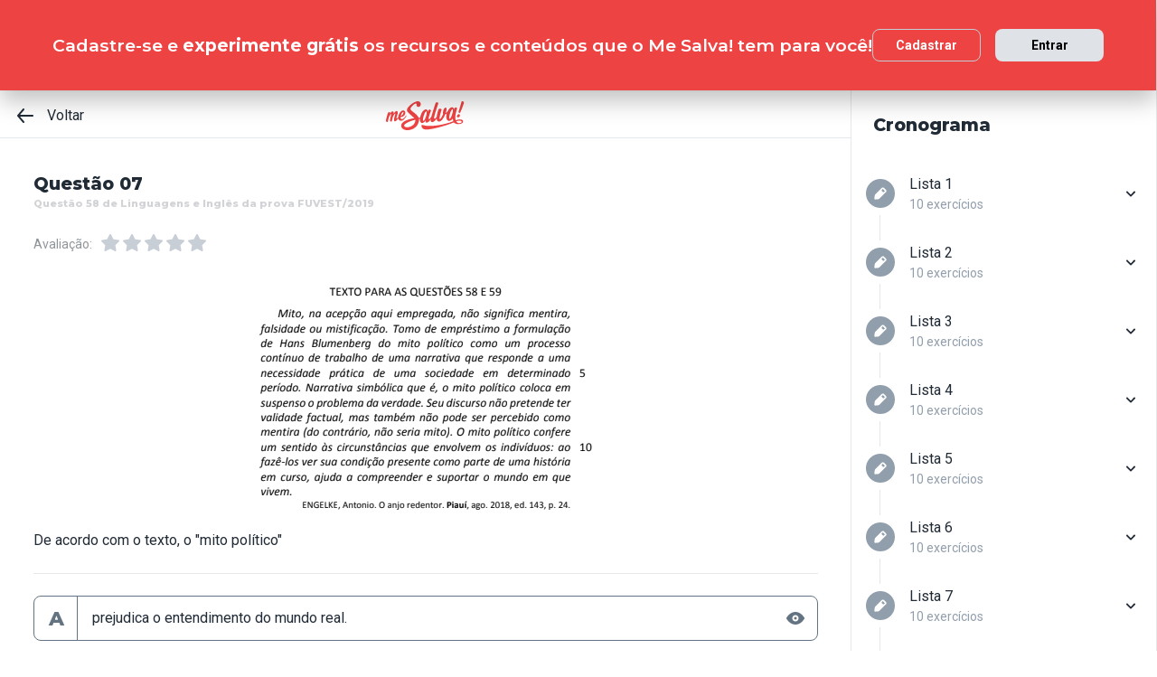

--- FILE ---
content_type: text/html; charset=utf-8
request_url: https://www.mesalva.com/app/exercicio/questao-58-de-linguagens-e-ingles-da-prova-fuvest-2019
body_size: 14968
content:
<!DOCTYPE html><html lang="pt-BR"><head><meta charSet="utf-8"/><meta http-equiv="X-UA-Compatible" content="IE=edge"/><meta property="theme-color" content="var(--color-primary-500)"/><meta name="viewport" content="minimum-scale=1, initial-scale=1, width=device-width, shrink-to-fit=no, user-scalable=no, viewport-fit=cover"/><link rel="shortcut icon" type="image/x-icon" href="/app/favicon.ico"/><link rel="icon" type="image/png" sizes="16x16" href="/app/favicon-16x16.png"/><link rel="icon" type="image/png" sizes="32x32" href="/app//favicon-32x32.png"/><link rel="apple-touch-startup-image" href="/app/images/apple_splash_2048.png" sizes="2048x2732"/><link rel="apple-touch-startup-image" href="/app/images/apple_splash_1668.png" sizes="1668x2224"/><link rel="apple-touch-startup-image" href="/app/images/apple_splash_1536.png" sizes="1536x2048"/><link rel="apple-touch-startup-image" href="/app/images/apple_splash_1125.png" sizes="1125x2436"/><link rel="apple-touch-startup-image" href="/app/images/apple_splash_1242.png" sizes="1242x2208"/><link rel="apple-touch-startup-image" href="/app/images/apple_splash_750.png" sizes="750x1334"/><link rel="apple-touch-startup-image" href="/app/images/apple_splash_640.png" sizes="640x1136"/><title>Questão 58 de Linguagens e Inglês da prova FUVEST/2019: De acordo com o texto, o &quot;mito </title><meta name="title" content="Questão 58 de Linguagens e Inglês da prova FUVEST/2019: De acordo com o texto, o &quot;mito "/><meta name="description" content="De acordo com o texto, o &quot;mito político&quot;"/><link rel="canonical" href="https://www.mesalva.com/app/exercicio/questao-58-de-linguagens-e-ingles-da-prova-fuvest-2019"/><meta property="og:type" content="website"/><meta property="og:url" content="https://www.mesalva.com"/><meta property="og:title" content="Questão 58 de Linguagens e Inglês da prova FUVEST/2019: De acordo com o texto, o &quot;mito "/><meta property="og:site_name" content="Questão 58 de Linguagens e Inglês da prova FUVEST/2019: De acordo com o texto, o &quot;mito "/><meta property="og:description" content="De acordo com o texto, o &quot;mito político&quot;"/><meta property="og:image"/><meta property="twitter:card" content="summary_large_image"/><meta property="twitter:url" content="https://www.mesalva.com"/><meta property="twitter:title" content="Questão 58 de Linguagens e Inglês da prova FUVEST/2019: De acordo com o texto, o &quot;mito "/><meta property="twitter:description" content="De acordo com o texto, o &quot;mito político&quot;"/><meta property="twitter:image"/><meta name="next-head-count" content="29"/><meta charSet="utf-8"/><link rel="shortcut icon" href="https://mesalva.com/favicon.ico" type="image/x-icon"/><link rel="icon" href="https://mesalva.com/favicon.ico" type="image/x-icon"/><meta http-equiv="X-UA-Compatible" content="IE=edge"/><link rel="preload" href="/app/_next/static/css/562135bf303c91df.css" as="style"/><link rel="stylesheet" href="/app/_next/static/css/562135bf303c91df.css" data-n-g=""/><noscript data-n-css=""></noscript><script defer="" nomodule="" src="/app/_next/static/chunks/polyfills-5cd94c89d3acac5f.js"></script><script defer="" src="/app/_next/static/chunks/425.ce95921f33493769.js"></script><script src="/app/_next/static/chunks/webpack-04184eec5f32bd69.js" defer=""></script><script src="/app/_next/static/chunks/framework-756e481a24902eb1.js" defer=""></script><script src="/app/_next/static/chunks/main-98765cf95f7dc02c.js" defer=""></script><script src="/app/_next/static/chunks/pages/_app-fa32a60039a5c3d4.js" defer=""></script><script src="/app/_next/static/chunks/777-aec7e0616d128345.js" defer=""></script><script src="/app/_next/static/chunks/pages/%5B...content%5D-2950bce95f70e58b.js" defer=""></script><script src="/app/_next/static/8q2RpkLRDsHJO4jh8X326/_buildManifest.js" defer=""></script><script src="/app/_next/static/8q2RpkLRDsHJO4jh8X326/_ssgManifest.js" defer=""></script><script src="/app/_next/static/8q2RpkLRDsHJO4jh8X326/_middlewareManifest.js" defer=""></script></head><body><div id="__next" data-reactroot=""><meta property="google-site-verification" content="7xa_GKTHjFJ2Uk286oo7ggGv3myPaovi_h7doBgJ-0A"/><script async="" src="https://www.googletagmanager.com/gtag/js?id=UA-40316048-1"></script><script async="" src="https://www.googleoptimize.com/optimize.js?id=GTM-5FVZKQP"></script><script async="" src="https://www.googletagmanager.com/gtm.js?id=GTM-KBRSR8"></script><script type="text/javascript">
      (function(w,l){
        w[l] = w[l] || [];
        w[l].push({
          'gtm.start':new Date().getTime(),
          event:'gtm.js',
          config:'UA-40316048-1',
          event:'optimize.activate'
        });
      })(window,'dataLayer');
    </script><script src="https://l.getsitecontrol.com/5wv1n6mw.js" type="text/javascript" async=""></script><div class="progress-indicator"></div><div class="console-template app-template app-template--lg"><div class="console-template__main"><div class="console-template__header"><div class="console-header"><div class="console-header__inner"><div class="console-header__back-button"><a class="link console-header__back-button__link link--primary" href="/app/painel"><span data-testid="arrow-back" data-name="arrow-back" class="icon mr-md"><svg width="24" height="24" viewBox="0 0 24 24" fill="none" xmlns="http://www.w3.org/2000/svg"><path d="M20 11.0007H6.14L10.77 5.64111C10.9397 5.43691 11.0214 5.17365 10.997 4.90925C10.9726 4.64484 10.8442 4.40095 10.64 4.23123C10.4358 4.06151 10.1725 3.97985 9.90808 4.00423C9.64365 4.02861 9.39974 4.15702 9.23 4.36122L3.23 11.3607C3.19636 11.4084 3.16628 11.4585 3.14 11.5107C3.14 11.5607 3.14 11.5907 3.07 11.6407C3.02467 11.7553 3.00094 11.8773 3 12.0006C3.00094 12.1239 3.02467 12.2459 3.07 12.3606C3.07 12.4106 3.07 12.4406 3.14 12.4906C3.16628 12.5427 3.19636 12.5928 3.23 12.6406L9.23 19.64C9.32402 19.7529 9.44176 19.8437 9.57485 19.9059C9.70793 19.9681 9.85309 20.0002 10 20C10.2337 20.0005 10.4601 19.9191 10.64 19.77C10.7413 19.6861 10.825 19.583 10.8863 19.4666C10.9477 19.3503 10.9855 19.223 10.9975 19.0921C11.0096 18.9611 10.9957 18.829 10.9567 18.7034C10.9176 18.5778 10.8542 18.4612 10.77 18.3601L6.14 13.0005H20C20.2652 13.0005 20.5196 12.8952 20.7071 12.7077C20.8946 12.5201 21 12.2658 21 12.0006C21 11.7354 20.8946 11.4811 20.7071 11.2936C20.5196 11.1061 20.2652 11.0007 20 11.0007Z" fill="currentColor"></path></svg></span>Voltar</a></div><script type="application/ld+json">{"@context":"https://schema.org","@type":"BreadcrumbList","itemListElement":[{"position":1,"@type":"ListItem","name":"Banco de Provas | Me Salva!","item":"https://www.mesalva.com/app/banco-de-provas"},{"position":2,"@type":"ListItem","name":"Provas Anteriores ENEM","item":"https://www.mesalva.com/app/provas-anteriores-enem"},{"position":3,"@type":"ListItem","name":"Texto, Linguagem e Comunicação","item":"https://www.mesalva.com/app/banco-de-provas/texto-linguagem-e-comunicacao-8578"},{"position":4,"@type":"ListItem","name":"Questão 58 de Linguagens e Inglês da prova FUVEST/2019: De acordo com o texto, o \"mito ","item":"https://www.mesalva.com/app/banco-de-provas/questao-58-de-linguagens-e-ingles-da-prova-fuvest-2019"}]}</script><a class="link console-header__brand link--primary" href="/app/app/painel"></a><div></div></div><hr class="divider console-header__divider"/></div><div id="cabecalho"></div></div><main class="console-content console-template__content" id="conteudo"><h2 class="heading heading--size-xs title console-content__title">Questão 07</h2><h1 class="heading heading--size-xs title console-content__title" style="opacity:0.2;font-size:11px">Questão 58 de Linguagens e Inglês da prova FUVEST/2019</h1><div class="console-content__header"><div><div class="rating-star rating-star--is-disabled"><span class="caption rating-star__label">Avaliação:</span><label class="rating-star__icon rating-star__icon--is-disabled" data-testid="label-star"><input type="radio" class="rating-star__radio" data-testid="radio-star" value="1" name="rating" disabled=""/><span data-testid="star" data-name="star" as="button" class="icon rating-star__star"><svg width="24" height="24" viewBox="0 0 24 24" fill="none" xmlns="http://www.w3.org/2000/svg"><path d="M17.56 21C17.4001 21.0007 17.2423 20.9629 17.1 20.89L12 18.22L6.9 20.89C6.56214 21.0677 6.1526 21.0375 5.84443 20.8122C5.53626 20.5869 5.38323 20.2059 5.45 19.83L6.45 14.2L2.33 10.2C2.06806 9.93862 1.97189 9.55393 2.08 9.20002C2.19825 8.83744 2.51242 8.57369 2.89 8.52002L8.59 7.69002L11.1 2.56002C11.2671 2.21503 11.6167 1.99591 12 1.99591C12.3833 1.99591 12.7329 2.21503 12.9 2.56002L15.44 7.68002L21.14 8.51002C21.5176 8.56369 21.8318 8.82744 21.95 9.19002C22.0581 9.54393 21.9619 9.92862 21.7 10.19L17.58 14.19L18.58 19.82C18.6529 20.2028 18.4968 20.5931 18.18 20.82C17.9989 20.9469 17.7809 21.0102 17.56 21Z" fill="currentColor"></path></svg></span></label><label class="rating-star__icon rating-star__icon--is-disabled" data-testid="label-star"><input type="radio" class="rating-star__radio" data-testid="radio-star" value="2" name="rating" disabled=""/><span data-testid="star" data-name="star" as="button" class="icon rating-star__star"><svg width="24" height="24" viewBox="0 0 24 24" fill="none" xmlns="http://www.w3.org/2000/svg"><path d="M17.56 21C17.4001 21.0007 17.2423 20.9629 17.1 20.89L12 18.22L6.9 20.89C6.56214 21.0677 6.1526 21.0375 5.84443 20.8122C5.53626 20.5869 5.38323 20.2059 5.45 19.83L6.45 14.2L2.33 10.2C2.06806 9.93862 1.97189 9.55393 2.08 9.20002C2.19825 8.83744 2.51242 8.57369 2.89 8.52002L8.59 7.69002L11.1 2.56002C11.2671 2.21503 11.6167 1.99591 12 1.99591C12.3833 1.99591 12.7329 2.21503 12.9 2.56002L15.44 7.68002L21.14 8.51002C21.5176 8.56369 21.8318 8.82744 21.95 9.19002C22.0581 9.54393 21.9619 9.92862 21.7 10.19L17.58 14.19L18.58 19.82C18.6529 20.2028 18.4968 20.5931 18.18 20.82C17.9989 20.9469 17.7809 21.0102 17.56 21Z" fill="currentColor"></path></svg></span></label><label class="rating-star__icon rating-star__icon--is-disabled" data-testid="label-star"><input type="radio" class="rating-star__radio" data-testid="radio-star" value="3" name="rating" disabled=""/><span data-testid="star" data-name="star" as="button" class="icon rating-star__star"><svg width="24" height="24" viewBox="0 0 24 24" fill="none" xmlns="http://www.w3.org/2000/svg"><path d="M17.56 21C17.4001 21.0007 17.2423 20.9629 17.1 20.89L12 18.22L6.9 20.89C6.56214 21.0677 6.1526 21.0375 5.84443 20.8122C5.53626 20.5869 5.38323 20.2059 5.45 19.83L6.45 14.2L2.33 10.2C2.06806 9.93862 1.97189 9.55393 2.08 9.20002C2.19825 8.83744 2.51242 8.57369 2.89 8.52002L8.59 7.69002L11.1 2.56002C11.2671 2.21503 11.6167 1.99591 12 1.99591C12.3833 1.99591 12.7329 2.21503 12.9 2.56002L15.44 7.68002L21.14 8.51002C21.5176 8.56369 21.8318 8.82744 21.95 9.19002C22.0581 9.54393 21.9619 9.92862 21.7 10.19L17.58 14.19L18.58 19.82C18.6529 20.2028 18.4968 20.5931 18.18 20.82C17.9989 20.9469 17.7809 21.0102 17.56 21Z" fill="currentColor"></path></svg></span></label><label class="rating-star__icon rating-star__icon--is-disabled" data-testid="label-star"><input type="radio" class="rating-star__radio" data-testid="radio-star" value="4" name="rating" disabled=""/><span data-testid="star" data-name="star" as="button" class="icon rating-star__star"><svg width="24" height="24" viewBox="0 0 24 24" fill="none" xmlns="http://www.w3.org/2000/svg"><path d="M17.56 21C17.4001 21.0007 17.2423 20.9629 17.1 20.89L12 18.22L6.9 20.89C6.56214 21.0677 6.1526 21.0375 5.84443 20.8122C5.53626 20.5869 5.38323 20.2059 5.45 19.83L6.45 14.2L2.33 10.2C2.06806 9.93862 1.97189 9.55393 2.08 9.20002C2.19825 8.83744 2.51242 8.57369 2.89 8.52002L8.59 7.69002L11.1 2.56002C11.2671 2.21503 11.6167 1.99591 12 1.99591C12.3833 1.99591 12.7329 2.21503 12.9 2.56002L15.44 7.68002L21.14 8.51002C21.5176 8.56369 21.8318 8.82744 21.95 9.19002C22.0581 9.54393 21.9619 9.92862 21.7 10.19L17.58 14.19L18.58 19.82C18.6529 20.2028 18.4968 20.5931 18.18 20.82C17.9989 20.9469 17.7809 21.0102 17.56 21Z" fill="currentColor"></path></svg></span></label><label class="rating-star__icon rating-star__icon--is-disabled" data-testid="label-star"><input type="radio" class="rating-star__radio" data-testid="radio-star" value="5" name="rating" disabled=""/><span data-testid="star" data-name="star" as="button" class="icon rating-star__star"><svg width="24" height="24" viewBox="0 0 24 24" fill="none" xmlns="http://www.w3.org/2000/svg"><path d="M17.56 21C17.4001 21.0007 17.2423 20.9629 17.1 20.89L12 18.22L6.9 20.89C6.56214 21.0677 6.1526 21.0375 5.84443 20.8122C5.53626 20.5869 5.38323 20.2059 5.45 19.83L6.45 14.2L2.33 10.2C2.06806 9.93862 1.97189 9.55393 2.08 9.20002C2.19825 8.83744 2.51242 8.57369 2.89 8.52002L8.59 7.69002L11.1 2.56002C11.2671 2.21503 11.6167 1.99591 12 1.99591C12.3833 1.99591 12.7329 2.21503 12.9 2.56002L15.44 7.68002L21.14 8.51002C21.5176 8.56369 21.8318 8.82744 21.95 9.19002C22.0581 9.54393 21.9619 9.92862 21.7 10.19L17.58 14.19L18.58 19.82C18.6529 20.2028 18.4968 20.5931 18.18 20.82C17.9989 20.9469 17.7809 21.0102 17.56 21Z" fill="currentColor"></path></svg></span></label></div></div></div><div class="console-content__body"></div></main></div><div class="console-sidebar console-template__sidebar" id="cronograma"><h3 class="heading heading--size-xs console-sidebar__title">Cronograma</h3><div class="console-list" data-testid="console-list"></div></div></div><div class="console-footer console-template__footer"><div class="navigation-bar navigation-bar--show"><a class="link navigation-bar-item link--custom" href="/app/exercicio/questao-57-de-linguagens-e-ingles-da-prova-fuvest-2019?lista=texto-linguagem-e-comunicacao-lista-48-67433&amp;modulo=texto-linguagem-e-comunicacao-8578"><span data-testid="arrow-back" data-name="arrow-back" class="icon navigation-bar-item__icon"><svg width="24" height="24" viewBox="0 0 24 24" fill="none" xmlns="http://www.w3.org/2000/svg"><path d="M20 11.0007H6.14L10.77 5.64111C10.9397 5.43691 11.0214 5.17365 10.997 4.90925C10.9726 4.64484 10.8442 4.40095 10.64 4.23123C10.4358 4.06151 10.1725 3.97985 9.90808 4.00423C9.64365 4.02861 9.39974 4.15702 9.23 4.36122L3.23 11.3607C3.19636 11.4084 3.16628 11.4585 3.14 11.5107C3.14 11.5607 3.14 11.5907 3.07 11.6407C3.02467 11.7553 3.00094 11.8773 3 12.0006C3.00094 12.1239 3.02467 12.2459 3.07 12.3606C3.07 12.4106 3.07 12.4406 3.14 12.4906C3.16628 12.5427 3.19636 12.5928 3.23 12.6406L9.23 19.64C9.32402 19.7529 9.44176 19.8437 9.57485 19.9059C9.70793 19.9681 9.85309 20.0002 10 20C10.2337 20.0005 10.4601 19.9191 10.64 19.77C10.7413 19.6861 10.825 19.583 10.8863 19.4666C10.9477 19.3503 10.9855 19.223 10.9975 19.0921C11.0096 18.9611 10.9957 18.829 10.9567 18.7034C10.9176 18.5778 10.8542 18.4612 10.77 18.3601L6.14 13.0005H20C20.2652 13.0005 20.5196 12.8952 20.7071 12.7077C20.8946 12.5201 21 12.2658 21 12.0006C21 11.7354 20.8946 11.4811 20.7071 11.2936C20.5196 11.1061 20.2652 11.0007 20 11.0007Z" fill="currentColor"></path></svg></span><p class="text text--size-sm navigation-bar-item__icon">Voltar</p></a><a class="link navigation-bar-item link--custom" href="#conteudo"><span data-testid="file" data-name="file" class="icon navigation-bar-item__icon"><svg width="24" height="24" viewBox="0 0 24 24" fill="none" xmlns="http://www.w3.org/2000/svg"><path d="M19.74 7.33L15.3 2.33C15.2065 2.2264 15.0924 2.14353 14.9649 2.08669C14.8375 2.02986 14.6995 2.00033 14.56 2H6.56C6.22775 1.99603 5.89797 2.05756 5.5895 2.18105C5.28103 2.30455 4.9999 2.4876 4.76218 2.71975C4.52446 2.9519 4.33479 3.22861 4.20402 3.53406C4.07324 3.83952 4.00392 4.16775 4 4.5V19.5C4.00392 19.8322 4.07324 20.1605 4.20402 20.4659C4.33479 20.7714 4.52446 21.0481 4.76218 21.2802C4.9999 21.5124 5.28103 21.6954 5.5895 21.8189C5.89797 21.9424 6.22775 22.004 6.56 22H17.44C17.7723 22.004 18.102 21.9424 18.4105 21.8189C18.719 21.6954 19.0001 21.5124 19.2378 21.2802C19.4755 21.0481 19.6652 20.7714 19.796 20.4659C19.9268 20.1605 19.9961 19.8322 20 19.5V8C19.9994 7.75216 19.9067 7.51339 19.74 7.33V7.33ZM14 4L17.74 8H14.74C14.6353 7.99367 14.5329 7.96656 14.4387 7.92023C14.3446 7.8739 14.2607 7.80929 14.1918 7.73016C14.1229 7.65103 14.0704 7.55898 14.0375 7.45937C14.0046 7.35976 13.9918 7.25459 14 7.15V4Z" fill="currentColor"></path></svg></span><p class="text text--size-sm navigation-bar-item__icon">Conteúdo</p></a><a class="link navigation-bar-item link--custom" href="#cronograma"><span data-testid="list" data-name="list" class="icon navigation-bar-item__icon"><svg width="24" height="24" viewBox="0 0 24 24" fill="none" xmlns="http://www.w3.org/2000/svg"><path d="M4 8C4.55228 8 5 7.55228 5 7C5 6.44772 4.55228 6 4 6C3.44772 6 3 6.44772 3 7C3 7.55228 3.44772 8 4 8Z" fill="currentColor"></path><path d="M4 13C4.55228 13 5 12.5523 5 12C5 11.4477 4.55228 11 4 11C3.44772 11 3 11.4477 3 12C3 12.5523 3.44772 13 4 13Z" fill="currentColor"></path><path d="M4 18C4.55228 18 5 17.5523 5 17C5 16.4477 4.55228 16 4 16C3.44772 16 3 16.4477 3 17C3 17.5523 3.44772 18 4 18Z" fill="currentColor"></path><path d="M20.06 11H7.94C7.42085 11 7 11.4209 7 11.94V12.06C7 12.5791 7.42085 13 7.94 13H20.06C20.5791 13 21 12.5791 21 12.06V11.94C21 11.4209 20.5791 11 20.06 11Z" fill="currentColor"></path><path d="M20.06 16H7.94C7.42085 16 7 16.4209 7 16.94V17.06C7 17.5791 7.42085 18 7.94 18H20.06C20.5791 18 21 17.5791 21 17.06V16.94C21 16.4209 20.5791 16 20.06 16Z" fill="currentColor"></path><path d="M20.06 6H7.94C7.42085 6 7 6.42085 7 6.94V7.06C7 7.57915 7.42085 8 7.94 8H20.06C20.5791 8 21 7.57915 21 7.06V6.94C21 6.42085 20.5791 6 20.06 6Z" fill="currentColor"></path></svg></span><p class="text text--size-sm navigation-bar-item__icon">Lista</p></a><div class="navigation-bar-item"><div class="toggle-dropdown toggle-dropdown--is-right toggle-dropdown--is-above"><button class="btn btn--neutral btn--size-sm btn--is-disabled toggle-btn toggle-btn--variant-text" type="button" disabled="" title="Abrir mais opções para o item" data-testid="toggle-dropdown-button"><span data-testid="more-horizontal" data-name="more-horizontal" class="icon btn__icon"><svg width="16" height="16" viewBox="0 0 24 24" fill="none" xmlns="http://www.w3.org/2000/svg"><path d="M12 14C13.1046 14 14 13.1046 14 12C14 10.8954 13.1046 10 12 10C10.8954 10 10 10.8954 10 12C10 13.1046 10.8954 14 12 14Z" fill="currentColor"></path><path d="M19 14C20.1046 14 21 13.1046 21 12C21 10.8954 20.1046 10 19 10C17.8954 10 17 10.8954 17 12C17 13.1046 17.8954 14 19 14Z" fill="currentColor"></path><path d="M5 14C6.10457 14 7 13.1046 7 12C7 10.8954 6.10457 10 5 10C3.89543 10 3 10.8954 3 12C3 13.1046 3.89543 14 5 14Z" fill="currentColor"></path></svg></span><span class="btn__content">Mais</span></button></div></div><a class="link navigation-bar-item link--custom" href="/app/exercicio/questao-59-de-linguagens-e-ingles-da-prova-fuvest-2019?lista=texto-linguagem-e-comunicacao-lista-48-67433&amp;modulo=texto-linguagem-e-comunicacao-8578"><span data-testid="arrow-forward" data-name="arrow-forward" class="icon navigation-bar-item__icon"><svg width="24" height="24" viewBox="0 0 24 24" fill="none" xmlns="http://www.w3.org/2000/svg"><path d="M4 12.9993H17.86L13.23 18.3589C13.146 18.46 13.0826 18.5767 13.0437 18.7022C13.0047 18.8278 12.9909 18.9598 13.003 19.0908C13.0274 19.3552 13.1558 19.599 13.36 19.7688C13.5642 19.9385 13.8275 20.0201 14.0919 19.9958C14.3564 19.9714 14.6003 19.843 14.77 19.6388L20.77 12.6393C20.8036 12.5916 20.8337 12.5415 20.86 12.4893C20.86 12.4393 20.91 12.4093 20.93 12.3593C20.9753 12.2447 20.9991 12.1227 21 11.9994C20.9991 11.8761 20.9753 11.7541 20.93 11.6394C20.93 11.5894 20.88 11.5594 20.86 11.5094C20.8337 11.4573 20.8036 11.4072 20.77 11.3594L14.77 4.35997C14.676 4.2471 14.5582 4.15633 14.4252 4.09411C14.2921 4.03189 14.1469 3.99976 14 4C13.7663 3.99955 13.5399 4.08091 13.36 4.22998C13.2587 4.31392 13.175 4.41701 13.1137 4.53335C13.0523 4.64969 13.0145 4.77698 13.0025 4.90795C12.9904 5.03891 13.0043 5.17097 13.0433 5.29657C13.0824 5.42216 13.1458 5.53882 13.23 5.63985L17.86 10.9995H4C3.73478 10.9995 3.48043 11.1048 3.29289 11.2923C3.10536 11.4799 3 11.7342 3 11.9994C3 12.2646 3.10536 12.5189 3.29289 12.7064C3.48043 12.8939 3.73478 12.9993 4 12.9993Z" fill="currentColor"></path></svg></span><p class="text text--size-sm navigation-bar-item__icon">Próximo</p></a></div></div></div><script id="__NEXT_DATA__" type="application/json">{"props":{"pageProps":{"component":"ConsoleTemplate","title":"Questão 58 de Linguagens e Inglês da prova FUVEST/2019: De acordo com o texto, o \"mito ","description":"De acordo com o texto, o \"mito político\"","image":null,"breadcrumb":[{"label":"Voltar","href":"/app/painel"}],"ldjsonBreadcrumb":[{"name":"Banco de Provas | Me Salva!","item":"https://www.mesalva.com/app/banco-de-provas"},{"name":"Provas Anteriores ENEM","item":"https://www.mesalva.com/app/provas-anteriores-enem"},{"name":"Texto, Linguagem e Comunicação","item":"https://www.mesalva.com/app/banco-de-provas/texto-linguagem-e-comunicacao-8578"},{"name":"Questão 58 de Linguagens e Inglês da prova FUVEST/2019: De acordo com o texto, o \"mito ","item":"https://www.mesalva.com/app/banco-de-provas/questao-58-de-linguagens-e-ingles-da-prova-fuvest-2019"}],"canonical":"https://www.mesalva.com/app/exercicio/questao-58-de-linguagens-e-ingles-da-prova-fuvest-2019","content":{"difficulty":null,"title":"Questão 07","seoTitle":"Questão 58 de Linguagens e Inglês da prova FUVEST/2019","eventSlug":"contents/exercises/questao-58-de-linguagens-e-ingles-da-prova-fuvest-2019?item_token=texto-linguagem-e-comunicacao-lista-48-67433\u0026node_module_token=texto-linguagem-e-comunicacao-8578","ratingSlug":"contents/rating/questao-58-de-linguagens-e-ingles-da-prova-fuvest-2019?context=/app/painel","children":[{"component":"ExerciseList","eventSlug":"contents/exercises/questao-58-de-linguagens-e-ingles-da-prova-fuvest-2019?item_token=texto-linguagem-e-comunicacao-lista-48-67433\u0026node_module_token=texto-linguagem-e-comunicacao-8578","nextButton":{"label":"Próximo exercício","href":"/app/exercicio/questao-59-de-linguagens-e-ingles-da-prova-fuvest-2019?lista=texto-linguagem-e-comunicacao-lista-48-67433\u0026modulo=texto-linguagem-e-comunicacao-8578"},"id":"fuv2019q58","hasVideoResolution":false,"controller":"getBffApi","endpoint":"user/contents/access/questao-58-de-linguagens-e-ingles-da-prova-fuvest-2019","access":"fetching","resolution":[{"component":"DangerousHTML","html":"\u003cp\u003e\u003cbr\u003e\u003c/p\u003e\u003chr\u003e\u003cp style=\"text-align: center; \"\u003e“O mito político confere um sentido às circunstâncias que envolvem os indivíduos”\u003c/p\u003e\u003cp\u003eÉ essa frase que nos mostrará a resposta dessa questão. Nela, entendemos que é a partir do que acontece com as pessoas - ou seja, situações concretas - que o mito se forma. Assim, a alternativa correta é a letra E. \u003cbr\u003ePara termos certeza, vamos conferir as outras alternativas.\u003c/p\u003e\u003cul\u003e\u003cli\u003e- A primeira alternativa é negada pela frase “ajuda a compreender e suportar o mundo”. Assim, o mito não prejudica, mas,\u0026nbsp; pelo contrário, colabora no entendimento do mundo.\u003cbr\u003e\u003c/li\u003e\u003cli\u003e- A alternativa B, por sua vez, é errada, pois ao contrário do que ela diz sobre a necessidade de não levar em conta (abstrair o tempo) , o texto mostra que os mitos são pensados para a necessidade de sociedades levando em conta a temporalidade.\u003c/li\u003e\u003cli\u003e- O trecho “não pretende ter validade factual” - ou seja, não precisa ser verificado como verdade - elimina a alternativa C.\u003c/li\u003e\u003cli\u003e- Por fim, a primeira frase que apresentamos, que relaciona o mito com a sociedade, elimina a alternativa D como correta.\u003c/li\u003e\u003cli\u003e\u003cbr\u003e\u003c/li\u003e\u003c/ul\u003e","as":"div"}],"text":"\u003cp style=\"text-align: center; \"\u003e\u003cimg src=\"https://cdn.mesalva.com/uploads/image/MjAxOC0xMi0yNiAxMjoxMjoxMCArMDAwMDI4NjU2MQ%3D%3D%0A.png\" data-filename=\"FUV2019Q58\u0026amp;59.png\" style=\"width: 381px;\"\u003e\u003c/p\u003e\u003cp style=\"text-align: justify;\"\u003eDe acordo com o texto, o \"mito político\"\u003c/p\u003e","list":[{"id":"326009","letter":"A","children":"\u003cp\u003eprejudica o entendimento do mundo real.\u003cbr\u003e\u003c/p\u003e","isCorrect":false},{"id":"326010","letter":"B","children":"\u003cp\u003enecessita da abstração do tempo.\u003c/p\u003e","isCorrect":false},{"id":"326011","letter":"C","children":"\u003cp\u003edepende da verificação da verdade.\u003cbr\u003e\u003c/p\u003e","isCorrect":false},{"id":"326012","letter":"D","children":"\u003cp\u003eé uma fantasia desvinculada da realidade.\u003cbr\u003e\u003c/p\u003e","isCorrect":false},{"id":"326013","letter":"E","children":"\u003cp\u003eatende a situações concretas.\u003cbr\u003e\u003c/p\u003e","isCorrect":true}]},{"component":"Divider"},{"component":"MediumReport","href":"https://www.mesalva.com/redirect/typeform/CczOaGsk?permalink=enem-e-vestibulares%2Fbanco-de-provas%2Ffuvest%2Fprova-fuvest-2019%2Ffuvest-2019-linguagens-e-ingles%2Ffuv2019q58\u0026token=questao-58-de-linguagens-e-ingles-da-prova-fuvest-2019"}]},"sidebar":{"eventSlug":"sidebar_events/texto-linguagem-e-comunicacao-8578","list":[{"id":"texto-linguagem-e-comunicacao-lista-1","title":"Lista 1","subtitle":"10 exercícios","href":"/app/exercicio/enem1334linguagensenem-linguagens-2011?lista=texto-linguagem-e-comunicacao-lista-1-67386","iconName":"edit","isActive":false,"isOpen":false,"list":[{"id":"enem1334linguagensenem-linguagens-2011","isCorrect":false,"isAnswered":false,"showAnswer":false,"isActive":false,"title":"Questão 01","href":"/app/exercicio/enem1334linguagensenem-linguagens-2011?lista=texto-linguagem-e-comunicacao-lista-1-67386"},{"id":"enem2093linguagensenem-linguagens-2010","isCorrect":false,"isAnswered":false,"showAnswer":false,"isActive":false,"title":"Questão 02","href":"/app/exercicio/enem2093linguagensenem-linguagens-2010?lista=texto-linguagem-e-comunicacao-lista-1-67386"},{"id":"enem6794linguagensenem-linguagens-2014","isCorrect":false,"isAnswered":false,"showAnswer":false,"isActive":false,"title":"Questão 03","href":"/app/exercicio/enem6794linguagensenem-linguagens-2014?lista=texto-linguagem-e-comunicacao-lista-1-67386"},{"id":"enem6796linguagensenem-linguagens-2014","isCorrect":false,"isAnswered":false,"showAnswer":false,"isActive":false,"title":"Questão 04","href":"/app/exercicio/enem6796linguagensenem-linguagens-2014?lista=texto-linguagem-e-comunicacao-lista-1-67386"},{"id":"enem6821linguagensenem-linguagens-2014","isCorrect":false,"isAnswered":false,"showAnswer":false,"isActive":false,"title":"Questão 05","href":"/app/exercicio/enem6821linguagensenem-linguagens-2014?lista=texto-linguagem-e-comunicacao-lista-1-67386"},{"id":"enem8092linguagensenem-linguagens-2015","isCorrect":false,"isAnswered":false,"showAnswer":false,"isActive":false,"title":"Questão 06","href":"/app/exercicio/enem8092linguagensenem-linguagens-2015?lista=texto-linguagem-e-comunicacao-lista-1-67386"},{"id":"enem8101linguagensenem-linguagens-2015","isCorrect":false,"isAnswered":false,"showAnswer":false,"isActive":false,"title":"Questão 07","href":"/app/exercicio/enem8101linguagensenem-linguagens-2015?lista=texto-linguagem-e-comunicacao-lista-1-67386"},{"id":"enem933linguagensenem-linguagens-2012","isCorrect":false,"isAnswered":false,"showAnswer":false,"isActive":false,"title":"Questão 08","href":"/app/exercicio/enem933linguagensenem-linguagens-2012?lista=texto-linguagem-e-comunicacao-lista-1-67386"},{"id":"34linguagensenem-2017","isCorrect":false,"isAnswered":false,"showAnswer":false,"isActive":false,"title":"Questão 09","href":"/app/exercicio/34linguagensenem-2017?lista=texto-linguagem-e-comunicacao-lista-1-67386"}]},{"id":"texto-linguagem-e-comunicacao-lista-2","title":"Lista 2","subtitle":"10 exercícios","href":"/app/exercicio/7d50c67063c?lista=texto-linguagem-e-comunicacao-lista-2-67387","iconName":"edit","isActive":false,"isOpen":false,"list":[{"id":"7d50c67063c","isCorrect":false,"isAnswered":false,"showAnswer":false,"isActive":false,"title":"Questão 01","href":"/app/exercicio/7d50c67063c?lista=texto-linguagem-e-comunicacao-lista-2-67387"},{"id":"6e188dc874a","isCorrect":false,"isAnswered":false,"showAnswer":false,"isActive":false,"title":"Questão 02","href":"/app/exercicio/6e188dc874a?lista=texto-linguagem-e-comunicacao-lista-2-67387"},{"id":"72e88ee102c","isCorrect":false,"isAnswered":false,"showAnswer":false,"isActive":false,"title":"Questão 03","href":"/app/exercicio/72e88ee102c?lista=texto-linguagem-e-comunicacao-lista-2-67387"},{"id":"5b0f06cd304","isCorrect":false,"isAnswered":false,"showAnswer":false,"isActive":false,"title":"Questão 04","href":"/app/exercicio/5b0f06cd304?lista=texto-linguagem-e-comunicacao-lista-2-67387"},{"id":"e9164c9ba1d","isCorrect":false,"isAnswered":false,"showAnswer":false,"isActive":false,"title":"Questão 05","href":"/app/exercicio/e9164c9ba1d?lista=texto-linguagem-e-comunicacao-lista-2-67387"},{"id":"9cae15bbdd7","isCorrect":false,"isAnswered":false,"showAnswer":false,"isActive":false,"title":"Questão 06","href":"/app/exercicio/9cae15bbdd7?lista=texto-linguagem-e-comunicacao-lista-2-67387"},{"id":"f829d0a47d2","isCorrect":false,"isAnswered":false,"showAnswer":false,"isActive":false,"title":"Questão 07","href":"/app/exercicio/f829d0a47d2?lista=texto-linguagem-e-comunicacao-lista-2-67387"},{"id":"eda9c67d6a2","isCorrect":false,"isAnswered":false,"showAnswer":false,"isActive":false,"title":"Questão 08","href":"/app/exercicio/eda9c67d6a2?lista=texto-linguagem-e-comunicacao-lista-2-67387"},{"id":"fppaex2","isCorrect":false,"isAnswered":false,"showAnswer":false,"isActive":false,"title":"Questão 09","href":"/app/exercicio/fppaex2-45989?lista=texto-linguagem-e-comunicacao-lista-2-67387"},{"id":"enem1302linguagensenem-linguagens-2011","isCorrect":false,"isAnswered":false,"showAnswer":false,"isActive":false,"title":"Questão 10","href":"/app/exercicio/enem1302linguagensenem-linguagens-2011?lista=texto-linguagem-e-comunicacao-lista-2-67387"}]},{"id":"texto-linguagem-e-comunicacao-lista-3","title":"Lista 3","subtitle":"10 exercícios","href":"/app/exercicio/enem1329linguagensenem-linguagens-2011?lista=texto-linguagem-e-comunicacao-lista-3-67388","iconName":"edit","isActive":false,"isOpen":false,"list":[{"id":"enem1329linguagensenem-linguagens-2011","isCorrect":false,"isAnswered":false,"showAnswer":false,"isActive":false,"title":"Questão 01","href":"/app/exercicio/enem1329linguagensenem-linguagens-2011?lista=texto-linguagem-e-comunicacao-lista-3-67388"},{"id":"enem18325144linguagensenem-linguagens-2009","isCorrect":false,"isAnswered":false,"showAnswer":false,"isActive":false,"title":"Questão 02","href":"/app/exercicio/enem18325144linguagensenem-linguagens-2009?lista=texto-linguagem-e-comunicacao-lista-3-67388"},{"id":"enem1840linguagensenem-linguagens-2009","isCorrect":false,"isAnswered":false,"showAnswer":false,"isActive":false,"title":"Questão 03","href":"/app/exercicio/enem1840linguagensenem-linguagens-2009?lista=texto-linguagem-e-comunicacao-lista-3-67388"},{"id":"enem1843linguagensenem-linguagens-2009","isCorrect":false,"isAnswered":false,"showAnswer":false,"isActive":false,"title":"Questão 04","href":"/app/exercicio/enem1843linguagensenem-linguagens-2009?lista=texto-linguagem-e-comunicacao-lista-3-67388"},{"id":"enem1848linguagensenem-linguagens-2009","isCorrect":false,"isAnswered":false,"showAnswer":false,"isActive":false,"title":"Questão 05","href":"/app/exercicio/questao-x16-de-linguagens--da-prova-enem-2009?lista=texto-linguagem-e-comunicacao-lista-3-67388"},{"id":"enem1850linguagensenem-linguagens-2009","isCorrect":false,"isAnswered":false,"showAnswer":false,"isActive":false,"title":"Questão 06","href":"/app/exercicio/questao-x18-de-linguagens--da-prova-enem-2009?lista=texto-linguagem-e-comunicacao-lista-3-67388"},{"id":"enem1856linguagensenem-linguagens-2009","isCorrect":false,"isAnswered":false,"showAnswer":false,"isActive":false,"title":"Questão 07","href":"/app/exercicio/enem1856linguagensenem-linguagens-2009?lista=texto-linguagem-e-comunicacao-lista-3-67388"},{"id":"enem1863linguagensenem-linguagens-2009","isCorrect":false,"isAnswered":false,"showAnswer":false,"isActive":false,"title":"Questão 08","href":"/app/exercicio/questao-x31-de-linguagens--da-prova-enem-2009?lista=texto-linguagem-e-comunicacao-lista-3-67388"},{"id":"enem2092linguagensenem-linguagens-2010","isCorrect":false,"isAnswered":false,"showAnswer":false,"isActive":false,"title":"Questão 09","href":"/app/exercicio/enem2092linguagensenem-linguagens-2010?lista=texto-linguagem-e-comunicacao-lista-3-67388"},{"id":"enem2094linguagensenem-linguagens-2010","isCorrect":false,"isAnswered":false,"showAnswer":false,"isActive":false,"title":"Questão 10","href":"/app/exercicio/questao-x8-de-linguagens--da-prova-enem-2010?lista=texto-linguagem-e-comunicacao-lista-3-67388"}]},{"id":"texto-linguagem-e-comunicacao-lista-4","title":"Lista 4","subtitle":"10 exercícios","href":"/app/exercicio/enem2103linguagensenem-linguagens-2010?lista=texto-linguagem-e-comunicacao-lista-4-67389","iconName":"edit","isActive":false,"isOpen":false,"list":[{"id":"enem2103linguagensenem-linguagens-2010","isCorrect":false,"isAnswered":false,"showAnswer":false,"isActive":false,"title":"Questão 01","href":"/app/exercicio/enem2103linguagensenem-linguagens-2010?lista=texto-linguagem-e-comunicacao-lista-4-67389"},{"id":"enem2109linguagensenem-linguagens-2010","isCorrect":false,"isAnswered":false,"showAnswer":false,"isActive":false,"title":"Questão 02","href":"/app/exercicio/enem2109linguagensenem-linguagens-2010?lista=texto-linguagem-e-comunicacao-lista-4-67389"},{"id":"enem2123linguagensenem-linguagens-2010","isCorrect":false,"isAnswered":false,"showAnswer":false,"isActive":false,"title":"Questão 03","href":"/app/exercicio/enem2123linguagensenem-linguagens-2010?lista=texto-linguagem-e-comunicacao-lista-4-67389"},{"id":"enem381linguagensenem-linguagens-2013","isCorrect":false,"isAnswered":false,"showAnswer":false,"isActive":false,"title":"Questão 04","href":"/app/exercicio/enem381linguagensenem-linguagens-2013?lista=texto-linguagem-e-comunicacao-lista-4-67389"},{"id":"enem384linguagensenem-linguagens-2013","isCorrect":false,"isAnswered":false,"showAnswer":false,"isActive":false,"title":"Questão 05","href":"/app/exercicio/questao-x26-de-linguagens--da-prova-enem-2013?lista=texto-linguagem-e-comunicacao-lista-4-67389"},{"id":"enem393linguagensenem-linguagens-2013","isCorrect":false,"isAnswered":false,"showAnswer":false,"isActive":false,"title":"Questão 06","href":"/app/exercicio/enem393linguagensenem-linguagens-2013?lista=texto-linguagem-e-comunicacao-lista-4-67389"},{"id":"enem405linguagensenem-linguagens-2013","isCorrect":false,"isAnswered":false,"showAnswer":false,"isActive":false,"title":"Questão 07","href":"/app/exercicio/enem405linguagensenem-linguagens-2013?lista=texto-linguagem-e-comunicacao-lista-4-67389"},{"id":"enem6800linguagensenem-linguagens-2014","isCorrect":false,"isAnswered":false,"showAnswer":false,"isActive":false,"title":"Questão 08","href":"/app/exercicio/enem6800linguagensenem-linguagens-2014?lista=texto-linguagem-e-comunicacao-lista-4-67389"},{"id":"enem6819linguagensenem-linguagens-2014","isCorrect":false,"isAnswered":false,"showAnswer":false,"isActive":false,"title":"Questão 09","href":"/app/exercicio/questao-x31-de-linguagens--da-prova-enem-2014?lista=texto-linguagem-e-comunicacao-lista-4-67389"},{"id":"enem6825linguagensenem-linguagens-2014","isCorrect":false,"isAnswered":false,"showAnswer":false,"isActive":false,"title":"Questão 10","href":"/app/exercicio/enem6825linguagensenem-linguagens-2014?lista=texto-linguagem-e-comunicacao-lista-4-67389"}]},{"id":"texto-linguagem-e-comunicacao-lista-5","title":"Lista 5","subtitle":"10 exercícios","href":"/app/exercicio/questao-x31-de-natureza-da-prova-enem-2015?lista=texto-linguagem-e-comunicacao-lista-5-67390","iconName":"edit","isActive":false,"isOpen":false,"list":[{"id":"enem8006ciencias-da-naturezaenem-2015","isCorrect":false,"isAnswered":false,"showAnswer":false,"isActive":false,"title":"Questão 01","href":"/app/exercicio/questao-x31-de-natureza-da-prova-enem-2015?lista=texto-linguagem-e-comunicacao-lista-5-67390"},{"id":"enem8087linguagensenem-linguagens-2015","isCorrect":false,"isAnswered":false,"showAnswer":false,"isActive":false,"title":"Questão 02","href":"/app/exercicio/enem8087linguagensenem-linguagens-2015?lista=texto-linguagem-e-comunicacao-lista-5-67390"},{"id":"enem8045linguagensenem-linguagens-2015","isCorrect":false,"isAnswered":false,"showAnswer":false,"isActive":false,"title":"Questão 03","href":"/app/exercicio/enem8045linguagensenem-linguagens-2015?lista=texto-linguagem-e-comunicacao-lista-5-67390"},{"id":"enem8096linguagensenem-linguagens-2015","isCorrect":false,"isAnswered":false,"showAnswer":false,"isActive":false,"title":"Questão 04","href":"/app/exercicio/enem8096linguagensenem-linguagens-2015?lista=texto-linguagem-e-comunicacao-lista-5-67390"},{"id":"enem8099linguagensenem-linguagens-2015","isCorrect":false,"isAnswered":false,"showAnswer":false,"isActive":false,"title":"Questão 05","href":"/app/exercicio/questao-x48-de-linguagens--da-prova-enem-2015?lista=texto-linguagem-e-comunicacao-lista-5-67390"},{"id":"enem922linguagensenem-linguagens-2012","isCorrect":false,"isAnswered":false,"showAnswer":false,"isActive":false,"title":"Questão 06","href":"/app/exercicio/enem922linguagensenem-linguagens-2012?lista=texto-linguagem-e-comunicacao-lista-5-67390"},{"id":"enem923linguagensenem-linguagens-2012","isCorrect":false,"isAnswered":false,"showAnswer":false,"isActive":false,"title":"Questão 07","href":"/app/exercicio/questao-x7-de-linguagens--da-prova-enem-2012?lista=texto-linguagem-e-comunicacao-lista-5-67390"},{"id":"enem924linguagensenem-linguagens-2012","isCorrect":false,"isAnswered":false,"showAnswer":false,"isActive":false,"title":"Questão 08","href":"/app/exercicio/questao-x8-de-linguagens--da-prova-enem-2012?lista=texto-linguagem-e-comunicacao-lista-5-67390"},{"id":"enem925linguagensenem-linguagens-2012","isCorrect":false,"isAnswered":false,"showAnswer":false,"isActive":false,"title":"Questão 09","href":"/app/exercicio/enem925linguagensenem-linguagens-2012?lista=texto-linguagem-e-comunicacao-lista-5-67390"},{"id":"enem932linguagensenem-linguagens-2012","isCorrect":false,"isAnswered":false,"showAnswer":false,"isActive":false,"title":"Questão 10","href":"/app/exercicio/enem932linguagensenem-linguagens-2012?lista=texto-linguagem-e-comunicacao-lista-5-67390"}]},{"id":"texto-linguagem-e-comunicacao-lista-6","title":"Lista 6","subtitle":"10 exercícios","href":"/app/exercicio/questao-x18-de-linguagens--da-prova-enem-2012?lista=texto-linguagem-e-comunicacao-lista-6-67391","iconName":"edit","isActive":false,"isOpen":false,"list":[{"id":"enem934linguagensenem-linguagens-2012","isCorrect":false,"isAnswered":false,"showAnswer":false,"isActive":false,"title":"Questão 01","href":"/app/exercicio/questao-x18-de-linguagens--da-prova-enem-2012?lista=texto-linguagem-e-comunicacao-lista-6-67391"},{"id":"enem943linguagensenem-linguagens-2012","isCorrect":false,"isAnswered":false,"showAnswer":false,"isActive":false,"title":"Questão 02","href":"/app/exercicio/questao-x26-de-linguagens--da-prova-enem-2012?lista=texto-linguagem-e-comunicacao-lista-6-67391"},{"id":"enem944linguagensenem-linguagens-2012","isCorrect":false,"isAnswered":false,"showAnswer":false,"isActive":false,"title":"Questão 03","href":"/app/exercicio/questao-x27-de-linguagens--da-prova-enem-2012?lista=texto-linguagem-e-comunicacao-lista-6-67391"},{"id":"enem960linguagensenem-linguagens-2012","isCorrect":false,"isAnswered":false,"showAnswer":false,"isActive":false,"title":"Questão 04","href":"/app/exercicio/enem960linguagensenem-linguagens-2012?lista=texto-linguagem-e-comunicacao-lista-6-67391"},{"id":"fuvest17linex3","isCorrect":false,"isAnswered":false,"showAnswer":false,"isActive":false,"title":"Questão 05","href":"/app/exercicio/questao-03-de-linguagens-da-prova-fuvest-2017?lista=texto-linguagem-e-comunicacao-lista-6-67391"},{"id":"31linguagensenem-2017","isCorrect":false,"isAnswered":false,"showAnswer":false,"isActive":false,"title":"Questão 06","href":"/app/exercicio/questao-x36-de-linguagens--da-prova-enem-2017?lista=texto-linguagem-e-comunicacao-lista-6-67391"},{"id":"6linguagensenem-2017","isCorrect":false,"isAnswered":false,"showAnswer":false,"isActive":false,"title":"Questão 07","href":"/app/exercicio/6linguagensenem-2017?lista=texto-linguagem-e-comunicacao-lista-6-67391"},{"id":"28linguagensenem-2017","isCorrect":false,"isAnswered":false,"showAnswer":false,"isActive":false,"title":"Questão 08","href":"/app/exercicio/28linguagensenem-2017?lista=texto-linguagem-e-comunicacao-lista-6-67391"},{"id":"27linguagensenem-2017","isCorrect":false,"isAnswered":false,"showAnswer":false,"isActive":false,"title":"Questão 09","href":"/app/exercicio/27linguagensenem-2017?lista=texto-linguagem-e-comunicacao-lista-6-67391"},{"id":"17linguagensenem-2017","isCorrect":false,"isAnswered":false,"showAnswer":false,"isActive":false,"title":"Questão 10","href":"/app/exercicio/17linguagensenem-2017?lista=texto-linguagem-e-comunicacao-lista-6-67391"}]},{"id":"texto-linguagem-e-comunicacao-lista-7","title":"Lista 7","subtitle":"10 exercícios","href":"/app/exercicio/ee6db9134a1-9345?lista=texto-linguagem-e-comunicacao-lista-7-67392","iconName":"edit","isActive":false,"isOpen":false,"list":[{"id":"ee6db9134a1","isCorrect":false,"isAnswered":false,"showAnswer":false,"isActive":false,"title":"Questão 01","href":"/app/exercicio/ee6db9134a1-9345?lista=texto-linguagem-e-comunicacao-lista-7-67392"},{"id":"3afb012b930","isCorrect":false,"isAnswered":false,"showAnswer":false,"isActive":false,"title":"Questão 02","href":"/app/exercicio/3afb012b930-11925?lista=texto-linguagem-e-comunicacao-lista-7-67392"},{"id":"dfba6121d0d","isCorrect":false,"isAnswered":false,"showAnswer":false,"isActive":false,"title":"Questão 03","href":"/app/exercicio/dfba6121d0d?lista=texto-linguagem-e-comunicacao-lista-7-67392"},{"id":"5eb97552583","isCorrect":false,"isAnswered":false,"showAnswer":false,"isActive":false,"title":"Questão 04","href":"/app/exercicio/questao-098-de-linguagens--da-prova-enem-2016?lista=texto-linguagem-e-comunicacao-lista-7-67392"},{"id":"729016c738c","isCorrect":false,"isAnswered":false,"showAnswer":false,"isActive":false,"title":"Questão 05","href":"/app/exercicio/questao-106-de-linguagens--da-prova-enem-2016?lista=texto-linguagem-e-comunicacao-lista-7-67392"},{"id":"68e0937d0f2","isCorrect":false,"isAnswered":false,"showAnswer":false,"isActive":false,"title":"Questão 06","href":"/app/exercicio/68e0937d0f2-15264?lista=texto-linguagem-e-comunicacao-lista-7-67392"},{"id":"c2e2be234ac","isCorrect":false,"isAnswered":false,"showAnswer":false,"isActive":false,"title":"Questão 07","href":"/app/exercicio/questao-107-de-linguagens--da-prova-enem-2016?lista=texto-linguagem-e-comunicacao-lista-7-67392"},{"id":"6ea1301c76a","isCorrect":false,"isAnswered":false,"showAnswer":false,"isActive":false,"title":"Questão 08","href":"/app/exercicio/6ea1301c76a-15481?lista=texto-linguagem-e-comunicacao-lista-7-67392"},{"id":"36dcd524971","isCorrect":false,"isAnswered":false,"showAnswer":false,"isActive":false,"title":"Questão 09","href":"/app/exercicio/questao-13-de-todas-as-questoes-da-prova-unesp-2014?lista=texto-linguagem-e-comunicacao-lista-7-67392"}]},{"id":"texto-linguagem-e-comunicacao-lista-8","title":"Lista 8","subtitle":"10 exercícios","href":"/app/exercicio/bf15fc6473a-15908?lista=texto-linguagem-e-comunicacao-lista-8-67393","iconName":"edit","isActive":false,"isOpen":false,"list":[{"id":"bf15fc6473a","isCorrect":false,"isAnswered":false,"showAnswer":false,"isActive":false,"title":"Questão 01","href":"/app/exercicio/bf15fc6473a-15908?lista=texto-linguagem-e-comunicacao-lista-8-67393"},{"id":"471f23c944f","isCorrect":false,"isAnswered":false,"showAnswer":false,"isActive":false,"title":"Questão 02","href":"/app/exercicio/questao-111-de-linguagens--da-prova-enem-2016?lista=texto-linguagem-e-comunicacao-lista-8-67393"},{"id":"ebb9a55061a","isCorrect":false,"isAnswered":false,"showAnswer":false,"isActive":false,"title":"Questão 03","href":"/app/exercicio/questao-114-de-linguagens--da-prova-enem-2016?lista=texto-linguagem-e-comunicacao-lista-8-67393"},{"id":"27d6572f713","isCorrect":false,"isAnswered":false,"showAnswer":false,"isActive":false,"title":"Questão 04","href":"/app/exercicio/questao-115-de-linguagens--da-prova-enem-2016?lista=texto-linguagem-e-comunicacao-lista-8-67393"},{"id":"a510abf00d7","isCorrect":false,"isAnswered":false,"showAnswer":false,"isActive":false,"title":"Questão 05","href":"/app/exercicio/questao-124-de-linguagens--da-prova-enem-2016?lista=texto-linguagem-e-comunicacao-lista-8-67393"},{"id":"22b8064b56f","isCorrect":false,"isAnswered":false,"showAnswer":false,"isActive":false,"title":"Questão 06","href":"/app/exercicio/questao-126-de-linguagens--da-prova-enem-2016?lista=texto-linguagem-e-comunicacao-lista-8-67393"},{"id":"66030ae89f1","isCorrect":false,"isAnswered":false,"showAnswer":false,"isActive":false,"title":"Questão 07","href":"/app/exercicio/questao-127-de-linguagens--da-prova-enem-2016?lista=texto-linguagem-e-comunicacao-lista-8-67393"},{"id":"c3bd3d83ed8","isCorrect":false,"isAnswered":false,"showAnswer":false,"isActive":false,"title":"Questão 08","href":"/app/exercicio/exercicios-turma-medicina-med-lista-de-exercicios-do-dia-28032022-lista-de-casa-introducao-a-gramatica-20220328-1930-09?lista=texto-linguagem-e-comunicacao-lista-8-67393"},{"id":"f3db95bfda8","isCorrect":false,"isAnswered":false,"showAnswer":false,"isActive":false,"title":"Questão 09","href":"/app/exercicio/questao-129-de-linguagens--da-prova-enem-2016?lista=texto-linguagem-e-comunicacao-lista-8-67393"},{"id":"9e667fbfbd9","isCorrect":false,"isAnswered":false,"showAnswer":false,"isActive":false,"title":"Questão 10","href":"/app/exercicio/9e667fbfbd9-17598?lista=texto-linguagem-e-comunicacao-lista-8-67393"}]},{"id":"texto-linguagem-e-comunicacao-lista-9","title":"Lista 9","subtitle":"10 exercícios","href":"/app/exercicio/b4eafd1174b-17662?lista=texto-linguagem-e-comunicacao-lista-9-67394","iconName":"edit","isActive":false,"isOpen":false,"list":[{"id":"b4eafd1174b","isCorrect":false,"isAnswered":false,"showAnswer":false,"isActive":false,"title":"Questão 01","href":"/app/exercicio/b4eafd1174b-17662?lista=texto-linguagem-e-comunicacao-lista-9-67394"},{"id":"c92d9be2cd3","isCorrect":false,"isAnswered":false,"showAnswer":false,"isActive":false,"title":"Questão 02","href":"/app/exercicio/questao-135-de-linguagens--da-prova-enem-2016?lista=texto-linguagem-e-comunicacao-lista-9-67394"},{"id":"aabdbe301a4","isCorrect":false,"isAnswered":false,"showAnswer":false,"isActive":false,"title":"Questão 03","href":"/app/exercicio/aabdbe301a4-17683?lista=texto-linguagem-e-comunicacao-lista-9-67394"},{"id":"f4ae163e87a","isCorrect":false,"isAnswered":false,"showAnswer":false,"isActive":false,"title":"Questão 04","href":"/app/exercicio/f4ae163e87a-17701?lista=texto-linguagem-e-comunicacao-lista-9-67394"},{"id":"cf1f4d5318c","isCorrect":false,"isAnswered":false,"showAnswer":false,"isActive":false,"title":"Questão 05","href":"/app/exercicio/exercicios-turma-medicina-med-lista-de-exercicios-do-dia-04042022-lista-de-casa-substantivos-adjetivos-e-numerais-20220404-1930-08?lista=texto-linguagem-e-comunicacao-lista-9-67394"},{"id":"4490759a6b6","isCorrect":false,"isAnswered":false,"showAnswer":false,"isActive":false,"title":"Questão 06","href":"/app/exercicio/4490759a6b6-18061?lista=texto-linguagem-e-comunicacao-lista-9-67394"},{"id":"366df1b8e50","isCorrect":false,"isAnswered":false,"showAnswer":false,"isActive":false,"title":"Questão 07","href":"/app/exercicio/366df1b8e50-18130?lista=texto-linguagem-e-comunicacao-lista-9-67394"},{"id":"qfofex1","isCorrect":false,"isAnswered":false,"showAnswer":false,"isActive":false,"title":"Questão 08","href":"/app/exercicio/qfofex1-45907?lista=texto-linguagem-e-comunicacao-lista-9-67394"},{"id":"flliex1","isCorrect":false,"isAnswered":false,"showAnswer":false,"isActive":false,"title":"Questão 09","href":"/app/exercicio/flliex1-45981?lista=texto-linguagem-e-comunicacao-lista-9-67394"},{"id":"enem1300linguagensenem-linguagens-2011","isCorrect":false,"isAnswered":false,"showAnswer":false,"isActive":false,"title":"Questão 10","href":"/app/exercicio/questao-x6-de-linguagens--da-prova-enem-2011?lista=texto-linguagem-e-comunicacao-lista-9-67394"}]},{"id":"texto-linguagem-e-comunicacao-lista-10","title":"Lista 10","subtitle":"10 exercícios","href":"/app/exercicio/questao-x7-de-linguagens--da-prova-enem-2011?lista=texto-linguagem-e-comunicacao-lista-10-67395","iconName":"edit","isActive":false,"isOpen":false,"list":[{"id":"enem1301linguagensenem-linguagens-2011","isCorrect":false,"isAnswered":false,"showAnswer":false,"isActive":false,"title":"Questão 01","href":"/app/exercicio/questao-x7-de-linguagens--da-prova-enem-2011?lista=texto-linguagem-e-comunicacao-lista-10-67395"},{"id":"enem1304linguagensenem-linguagens-2011","isCorrect":false,"isAnswered":false,"showAnswer":false,"isActive":false,"title":"Questão 02","href":"/app/exercicio/enem1304linguagensenem-linguagens-2011?lista=texto-linguagem-e-comunicacao-lista-10-67395"},{"id":"enem1321linguagensenem-linguagens-2011","isCorrect":false,"isAnswered":false,"showAnswer":false,"isActive":false,"title":"Questão 03","href":"/app/exercicio/questao-x26-de-linguagens--da-prova-enem-2011?lista=texto-linguagem-e-comunicacao-lista-10-67395"},{"id":"enem1328linguagensenem-linguagens-2011","isCorrect":false,"isAnswered":false,"showAnswer":false,"isActive":false,"title":"Questão 04","href":"/app/exercicio/questao-x33-de-linguagens--da-prova-enem-2011?lista=texto-linguagem-e-comunicacao-lista-10-67395"},{"id":"enem1332linguagensenem-linguagens-2011","isCorrect":false,"isAnswered":false,"showAnswer":false,"isActive":false,"title":"Questão 05","href":"/app/exercicio/questao-x37-de-linguagens--da-prova-enem-2011?lista=texto-linguagem-e-comunicacao-lista-10-67395"},{"id":"enem1335linguagensenem-linguagens-2011","isCorrect":false,"isAnswered":false,"showAnswer":false,"isActive":false,"title":"Questão 06","href":"/app/exercicio/questao-x40-de-linguagens--da-prova-enem-2011?lista=texto-linguagem-e-comunicacao-lista-10-67395"},{"id":"enem18335145linguagensenem-linguagens-2009","isCorrect":false,"isAnswered":false,"showAnswer":false,"isActive":false,"title":"Questão 07","href":"/app/exercicio/questao-x3-de-linguagens--da-prova-enem-2009?lista=texto-linguagem-e-comunicacao-lista-10-67395"},{"id":"enem1844linguagensenem-linguagens-2009","isCorrect":false,"isAnswered":false,"showAnswer":false,"isActive":false,"title":"Questão 08","href":"/app/exercicio/questao-x12-de-linguagens--da-prova-enem-2009?lista=texto-linguagem-e-comunicacao-lista-10-67395"},{"id":"enem1849linguagensenem-linguagens-2009","isCorrect":false,"isAnswered":false,"showAnswer":false,"isActive":false,"title":"Questão 09","href":"/app/exercicio/questao-x17-de-linguagens--da-prova-enem-2009?lista=texto-linguagem-e-comunicacao-lista-10-67395"},{"id":"enem1857linguagensenem-linguagens-2009","isCorrect":false,"isAnswered":false,"showAnswer":false,"isActive":false,"title":"Questão 10","href":"/app/exercicio/questao-x25-de-linguagens--da-prova-enem-2009?lista=texto-linguagem-e-comunicacao-lista-10-67395"}]},{"id":"texto-linguagem-e-comunicacao-lista-11","title":"Lista 11","subtitle":"10 exercícios","href":"/app/exercicio/questao-x27-de-linguagens--da-prova-enem-2009?lista=texto-linguagem-e-comunicacao-lista-11-67396","iconName":"edit","isActive":false,"isOpen":false,"list":[{"id":"enem1859linguagensenem-linguagens-2009","isCorrect":false,"isAnswered":false,"showAnswer":false,"isActive":false,"title":"Questão 01","href":"/app/exercicio/questao-x27-de-linguagens--da-prova-enem-2009?lista=texto-linguagem-e-comunicacao-lista-11-67396"},{"id":"enem1865linguagensenem-linguagens-2009","isCorrect":false,"isAnswered":false,"showAnswer":false,"isActive":false,"title":"Questão 02","href":"/app/exercicio/questao-x33-de-linguagens--da-prova-enem-2009?lista=texto-linguagem-e-comunicacao-lista-11-67396"},{"id":"enem2124linguagensenem-linguagens-2010","isCorrect":false,"isAnswered":false,"showAnswer":false,"isActive":false,"title":"Questão 03","href":"/app/exercicio/questao-x39-de-linguagens--da-prova-enem-2010?lista=texto-linguagem-e-comunicacao-lista-11-67396"},{"id":"enem2130linguagensenem-linguagens-2010","isCorrect":false,"isAnswered":false,"showAnswer":false,"isActive":false,"title":"Questão 04","href":"/app/exercicio/questao-x45-de-linguagens--da-prova-enem-2010?lista=texto-linguagem-e-comunicacao-lista-11-67396"},{"id":"enem371linguagensenem-linguagens-2013","isCorrect":false,"isAnswered":false,"showAnswer":false,"isActive":false,"title":"Questão 05","href":"/app/exercicio/questao-x13-de-linguagens--da-prova-enem-2013?lista=texto-linguagem-e-comunicacao-lista-11-67396"},{"id":"enem372linguagensenem-linguagens-2013","isCorrect":false,"isAnswered":false,"showAnswer":false,"isActive":false,"title":"Questão 06","href":"/app/exercicio/questao-x14-de-linguagens--da-prova-enem-2013?lista=texto-linguagem-e-comunicacao-lista-11-67396"},{"id":"enem388linguagensenem-linguagens-2013","isCorrect":false,"isAnswered":false,"showAnswer":false,"isActive":false,"title":"Questão 07","href":"/app/exercicio/enem388linguagensenem-linguagens-2013?lista=texto-linguagem-e-comunicacao-lista-11-67396"},{"id":"enem392linguagensenem-linguagens-2013","isCorrect":false,"isAnswered":false,"showAnswer":false,"isActive":false,"title":"Questão 08","href":"/app/exercicio/questao-x34-de-linguagens--da-prova-enem-2013?lista=texto-linguagem-e-comunicacao-lista-11-67396"},{"id":"enem399linguagensenem-linguagens-2013","isCorrect":false,"isAnswered":false,"showAnswer":false,"isActive":false,"title":"Questão 09","href":"/app/exercicio/questao-x41-de-linguagens--da-prova-enem-2013?lista=texto-linguagem-e-comunicacao-lista-11-67396"},{"id":"enem401linguagensenem-linguagens-2013","isCorrect":false,"isAnswered":false,"showAnswer":false,"isActive":false,"title":"Questão 10","href":"/app/exercicio/questao-x43-de-linguagens--da-prova-enem-2013?lista=texto-linguagem-e-comunicacao-lista-11-67396"}]},{"id":"texto-linguagem-e-comunicacao-lista-12","title":"Lista 12","subtitle":"10 exercícios","href":"/app/exercicio/questao-x44-de-linguagens--da-prova-enem-2013?lista=texto-linguagem-e-comunicacao-lista-12-67397","iconName":"edit","isActive":false,"isOpen":false,"list":[{"id":"enem402linguagensenem-linguagens-2013","isCorrect":false,"isAnswered":false,"showAnswer":false,"isActive":false,"title":"Questão 01","href":"/app/exercicio/questao-x44-de-linguagens--da-prova-enem-2013?lista=texto-linguagem-e-comunicacao-lista-12-67397"},{"id":"enem403linguagensenem-linguagens-2013","isCorrect":false,"isAnswered":false,"showAnswer":false,"isActive":false,"title":"Questão 02","href":"/app/exercicio/questao-x45-de-linguagens--da-prova-enem-2013?lista=texto-linguagem-e-comunicacao-lista-12-67397"},{"id":"enem6793linguagensenem-linguagens-2014","isCorrect":false,"isAnswered":false,"showAnswer":false,"isActive":false,"title":"Questão 03","href":"/app/exercicio/questao-x6-de-linguagens--da-prova-enem-2014?lista=texto-linguagem-e-comunicacao-lista-12-67397"},{"id":"enem6795linguagensenem-linguagens-2014","isCorrect":false,"isAnswered":false,"showAnswer":false,"isActive":false,"title":"Questão 04","href":"/app/exercicio/questao-x8-de-linguagens--da-prova-enem-2014?lista=texto-linguagem-e-comunicacao-lista-12-67397"},{"id":"enem6799linguagensenem-linguagens-2014","isCorrect":false,"isAnswered":false,"showAnswer":false,"isActive":false,"title":"Questão 05","href":"/app/exercicio/enem6799linguagensenem-linguagens-2014?lista=texto-linguagem-e-comunicacao-lista-12-67397"},{"id":"enem6802linguagensenem-linguagens-2014","isCorrect":false,"isAnswered":false,"showAnswer":false,"isActive":false,"title":"Questão 06","href":"/app/exercicio/questao-x14-de-linguagens--da-prova-enem-2014?lista=texto-linguagem-e-comunicacao-lista-12-67397"},{"id":"enem6804linguagensenem-linguagens-2014","isCorrect":false,"isAnswered":false,"showAnswer":false,"isActive":false,"title":"Questão 07","href":"/app/exercicio/questao-x16-de-linguagens--da-prova-enem-2014?lista=texto-linguagem-e-comunicacao-lista-12-67397"},{"id":"enem6810linguagensenem-linguagens-2014","isCorrect":false,"isAnswered":false,"showAnswer":false,"isActive":false,"title":"Questão 08","href":"/app/exercicio/questao-x22-de-linguagens--da-prova-enem-2014?lista=texto-linguagem-e-comunicacao-lista-12-67397"},{"id":"enem6820linguagensenem-linguagens-2014","isCorrect":false,"isAnswered":false,"showAnswer":false,"isActive":false,"title":"Questão 09","href":"/app/exercicio/questao-x32-de-linguagens--da-prova-enem-2014?lista=texto-linguagem-e-comunicacao-lista-12-67397"},{"id":"enem8037linguagensenem-linguagens-2015","isCorrect":false,"isAnswered":false,"showAnswer":false,"isActive":false,"title":"Questão 10","href":"/app/exercicio/questao-x19-de-linguagens--da-prova-enem-2015?lista=texto-linguagem-e-comunicacao-lista-12-67397"}]},{"id":"texto-linguagem-e-comunicacao-lista-13","title":"Lista 13","subtitle":"10 exercícios","href":"/app/exercicio/questao-x28-de-linguagens--da-prova-enem-2015?lista=texto-linguagem-e-comunicacao-lista-13-67398","iconName":"edit","isActive":false,"isOpen":false,"list":[{"id":"enem8090linguagensenem-linguagens-2015","isCorrect":false,"isAnswered":false,"showAnswer":false,"isActive":false,"title":"Questão 01","href":"/app/exercicio/questao-x28-de-linguagens--da-prova-enem-2015?lista=texto-linguagem-e-comunicacao-lista-13-67398"},{"id":"enem8187linguagensenem-linguagens-2015","isCorrect":false,"isAnswered":false,"showAnswer":false,"isActive":false,"title":"Questão 02","href":"/app/exercicio/questao-x38-de-linguagens--da-prova-enem-2015?lista=texto-linguagem-e-comunicacao-lista-13-67398"},{"id":"enem8094linguagensenem-linguagens-2015","isCorrect":false,"isAnswered":false,"showAnswer":false,"isActive":false,"title":"Questão 03","href":"/app/exercicio/questao-x43-de-linguagens--da-prova-enem-2015?lista=texto-linguagem-e-comunicacao-lista-13-67398"},{"id":"enem8097linguagensenem-linguagens-2015","isCorrect":false,"isAnswered":false,"showAnswer":false,"isActive":false,"title":"Questão 04","href":"/app/exercicio/questao-x46-de-linguagens--da-prova-enem-2015?lista=texto-linguagem-e-comunicacao-lista-13-67398"},{"id":"enem8098linguagensenem-linguagens-2015","isCorrect":false,"isAnswered":false,"showAnswer":false,"isActive":false,"title":"Questão 05","href":"/app/exercicio/questao-x47-de-linguagens--da-prova-enem-2015?lista=texto-linguagem-e-comunicacao-lista-13-67398"},{"id":"enem929linguagensenem-linguagens-2012","isCorrect":false,"isAnswered":false,"showAnswer":false,"isActive":false,"title":"Questão 06","href":"/app/exercicio/questao-x13-de-linguagens--da-prova-enem-2012?lista=texto-linguagem-e-comunicacao-lista-13-67398"},{"id":"enem945linguagensenem-linguagens-2012","isCorrect":false,"isAnswered":false,"showAnswer":false,"isActive":false,"title":"Questão 07","href":"/app/exercicio/questao-x28-de-linguagens--da-prova-enem-2012?lista=texto-linguagem-e-comunicacao-lista-13-67398"},{"id":"enem950linguagensenem-linguagens-2012","isCorrect":false,"isAnswered":false,"showAnswer":false,"isActive":false,"title":"Questão 08","href":"/app/exercicio/questao-x33-de-linguagens--da-prova-enem-2012?lista=texto-linguagem-e-comunicacao-lista-13-67398"},{"id":"enem952linguagensenem-linguagens-2012","isCorrect":false,"isAnswered":false,"showAnswer":false,"isActive":false,"title":"Questão 09","href":"/app/exercicio/questao-x35-de-linguagens--da-prova-enem-2012?lista=texto-linguagem-e-comunicacao-lista-13-67398"},{"id":"enem954linguagensenem-linguagens-2012","isCorrect":false,"isAnswered":false,"showAnswer":false,"isActive":false,"title":"Questão 10","href":"/app/exercicio/questao-x37-de-linguagens--da-prova-enem-2012?lista=texto-linguagem-e-comunicacao-lista-13-67398"}]},{"id":"texto-linguagem-e-comunicacao-lista-14","title":"Lista 14","subtitle":"10 exercícios","href":"/app/exercicio/questao-x38-de-linguagens--da-prova-enem-2012?lista=texto-linguagem-e-comunicacao-lista-14-67399","iconName":"edit","isActive":false,"isOpen":false,"list":[{"id":"enem955linguagensenem-linguagens-2012","isCorrect":false,"isAnswered":false,"showAnswer":false,"isActive":false,"title":"Questão 01","href":"/app/exercicio/questao-x38-de-linguagens--da-prova-enem-2012?lista=texto-linguagem-e-comunicacao-lista-14-67399"},{"id":"linguagensenem-2014q103","isCorrect":false,"isAnswered":false,"showAnswer":false,"isActive":false,"title":"Questão 02","href":"/app/exercicio/questao-103-de-linguagens--da-prova-enem-2014?lista=texto-linguagem-e-comunicacao-lista-14-67399"},{"id":"enem2015q135ling","isCorrect":false,"isAnswered":false,"showAnswer":false,"isActive":false,"title":"Questão 03","href":"/app/exercicio/questao-135-de-linguagens--da-prova-enem-2015?lista=texto-linguagem-e-comunicacao-lista-14-67399"},{"id":"uerj17linex4","isCorrect":false,"isAnswered":false,"showAnswer":false,"isActive":false,"title":"Questão 04","href":"/app/exercicio/questao-04-de-linguagens-da-prova-uerj-2017?lista=texto-linguagem-e-comunicacao-lista-14-67399"},{"id":"uerj17linex6","isCorrect":false,"isAnswered":false,"showAnswer":false,"isActive":false,"title":"Questão 05","href":"/app/exercicio/questao-06-de-linguagens-da-prova-uerj-2017?lista=texto-linguagem-e-comunicacao-lista-14-67399"},{"id":"uerj17linex7","isCorrect":false,"isAnswered":false,"showAnswer":false,"isActive":false,"title":"Questão 06","href":"/app/exercicio/questao-07-de-linguagens-da-prova-uerj-2017?lista=texto-linguagem-e-comunicacao-lista-14-67399"},{"id":"40linguagensenem-2017","isCorrect":false,"isAnswered":false,"showAnswer":false,"isActive":false,"title":"Questão 07","href":"/app/exercicio/questao-x45-de-linguagens--da-prova-enem-2017?lista=texto-linguagem-e-comunicacao-lista-14-67399"},{"id":"26linguagensenem-2017","isCorrect":false,"isAnswered":false,"showAnswer":false,"isActive":false,"title":"Questão 08","href":"/app/exercicio/questao-x31-de-linguagens--da-prova-enem-2017?lista=texto-linguagem-e-comunicacao-lista-14-67399"},{"id":"22linguagensenem-2017","isCorrect":false,"isAnswered":false,"showAnswer":false,"isActive":false,"title":"Questão 09","href":"/app/exercicio/questao-x27-de-linguagens--da-prova-enem-2017?lista=texto-linguagem-e-comunicacao-lista-14-67399"},{"id":"15linguagensenem-2017","isCorrect":false,"isAnswered":false,"showAnswer":false,"isActive":false,"title":"Questão 10","href":"/app/exercicio/15linguagensenem-2017?lista=texto-linguagem-e-comunicacao-lista-14-67399"}]},{"id":"texto-linguagem-e-comunicacao-lista-15","title":"Lista 15","subtitle":"10 exercícios","href":"/app/exercicio/questao-x19-de-linguagens--da-prova-enem-2017?lista=texto-linguagem-e-comunicacao-lista-15-67400","iconName":"edit","isActive":false,"isOpen":false,"list":[{"id":"14linguagensenem-2017","isCorrect":false,"isAnswered":false,"showAnswer":false,"isActive":false,"title":"Questão 01","href":"/app/exercicio/questao-x19-de-linguagens--da-prova-enem-2017?lista=texto-linguagem-e-comunicacao-lista-15-67400"},{"id":"enem2018linq17","isCorrect":false,"isAnswered":false,"showAnswer":false,"isActive":false,"title":"Questão 02","href":"/app/exercicio/questao-17-de-linguagens--da-prova-enem-2018?lista=texto-linguagem-e-comunicacao-lista-15-67400"},{"id":"enem2018linq7","isCorrect":false,"isAnswered":false,"showAnswer":false,"isActive":false,"title":"Questão 03","href":"/app/exercicio/questao-07-de-linguagens--da-prova-enem-2018?lista=texto-linguagem-e-comunicacao-lista-15-67400"},{"id":"enem2018linq8","isCorrect":false,"isAnswered":false,"showAnswer":false,"isActive":false,"title":"Questão 04","href":"/app/exercicio/questao-08-de-linguagens--da-prova-enem-2018?lista=texto-linguagem-e-comunicacao-lista-15-67400"},{"id":"enem2018linq9","isCorrect":false,"isAnswered":false,"showAnswer":false,"isActive":false,"title":"Questão 05","href":"/app/exercicio/enem2018linq9?lista=texto-linguagem-e-comunicacao-lista-15-67400"},{"id":"enem2018linq12","isCorrect":false,"isAnswered":false,"showAnswer":false,"isActive":false,"title":"Questão 06","href":"/app/exercicio/enem2018linq12?lista=texto-linguagem-e-comunicacao-lista-15-67400"},{"id":"enem2018linq13","isCorrect":false,"isAnswered":false,"showAnswer":false,"isActive":false,"title":"Questão 07","href":"/app/exercicio/questao-13-de-linguagens--da-prova-enem-2018?lista=texto-linguagem-e-comunicacao-lista-15-67400"},{"id":"b62fc92a256","isCorrect":false,"isAnswered":false,"showAnswer":false,"isActive":false,"title":"Questão 08","href":"/app/exercicio/b62fc92a256-11924?lista=texto-linguagem-e-comunicacao-lista-15-67400"},{"id":"f8c28d67e9d","isCorrect":false,"isAnswered":false,"showAnswer":false,"isActive":false,"title":"Questão 09","href":"/app/exercicio/f8c28d67e9d-11926?lista=texto-linguagem-e-comunicacao-lista-15-67400"},{"id":"8c8053309e8","isCorrect":false,"isAnswered":false,"showAnswer":false,"isActive":false,"title":"Questão 10","href":"/app/exercicio/8c8053309e8-11927?lista=texto-linguagem-e-comunicacao-lista-15-67400"}]},{"id":"texto-linguagem-e-comunicacao-lista-16","title":"Lista 16","subtitle":"10 exercícios","href":"/app/exercicio/questao-096-de-linguagens--da-prova-enem-2016?lista=texto-linguagem-e-comunicacao-lista-16-67401","iconName":"edit","isActive":false,"isOpen":false,"list":[{"id":"90c5b57809d","isCorrect":false,"isAnswered":false,"showAnswer":false,"isActive":false,"title":"Questão 01","href":"/app/exercicio/questao-096-de-linguagens--da-prova-enem-2016?lista=texto-linguagem-e-comunicacao-lista-16-67401"},{"id":"8d9a224f87d","isCorrect":false,"isAnswered":false,"showAnswer":false,"isActive":false,"title":"Questão 02","href":"/app/exercicio/questao-099-de-linguagens--da-prova-enem-2016?lista=texto-linguagem-e-comunicacao-lista-16-67401"},{"id":"c3e0c62ee91","isCorrect":false,"isAnswered":false,"showAnswer":false,"isActive":false,"title":"Questão 03","href":"/app/exercicio/c3e0c62ee91-14602?lista=texto-linguagem-e-comunicacao-lista-16-67401"},{"id":"d99f37116c3","isCorrect":false,"isAnswered":false,"showAnswer":false,"isActive":false,"title":"Questão 04","href":"/app/exercicio/questao-108-de-linguagens--da-prova-enem-2016?lista=texto-linguagem-e-comunicacao-lista-16-67401"},{"id":"ea8cd589f6c","isCorrect":false,"isAnswered":false,"showAnswer":false,"isActive":false,"title":"Questão 05","href":"/app/exercicio/questao-110-de-linguagens--da-prova-enem-2016?lista=texto-linguagem-e-comunicacao-lista-16-67401"},{"id":"09c6c3783b4","isCorrect":false,"isAnswered":false,"showAnswer":false,"isActive":false,"title":"Questão 06","href":"/app/exercicio/09c6c3783b4-16139?lista=texto-linguagem-e-comunicacao-lista-16-67401"},{"id":"b42642e0e25","isCorrect":false,"isAnswered":false,"showAnswer":false,"isActive":false,"title":"Questão 07","href":"/app/exercicio/questao-113-de-linguagens--da-prova-enem-2016?lista=texto-linguagem-e-comunicacao-lista-16-67401"},{"id":"90d048af68c","isCorrect":false,"isAnswered":false,"showAnswer":false,"isActive":false,"title":"Questão 08","href":"/app/exercicio/questao-116-de-linguagens--da-prova-enem-2016?lista=texto-linguagem-e-comunicacao-lista-16-67401"},{"id":"3b0d3acaf5e","isCorrect":false,"isAnswered":false,"showAnswer":false,"isActive":false,"title":"Questão 09","href":"/app/exercicio/3b0d3acaf5e?lista=texto-linguagem-e-comunicacao-lista-16-67401"}]},{"id":"texto-linguagem-e-comunicacao-lista-17","title":"Lista 17","subtitle":"10 exercícios","href":"/app/exercicio/questao-122-de-linguagens--da-prova-enem-2016?lista=texto-linguagem-e-comunicacao-lista-17-67402","iconName":"edit","isActive":false,"isOpen":false,"list":[{"id":"4f5dd3a39f6","isCorrect":false,"isAnswered":false,"showAnswer":false,"isActive":false,"title":"Questão 01","href":"/app/exercicio/questao-122-de-linguagens--da-prova-enem-2016?lista=texto-linguagem-e-comunicacao-lista-17-67402"},{"id":"0e9a570f97a","isCorrect":false,"isAnswered":false,"showAnswer":false,"isActive":false,"title":"Questão 02","href":"/app/exercicio/0e9a570f97a-17640?lista=texto-linguagem-e-comunicacao-lista-17-67402"},{"id":"b6034e2aec7","isCorrect":false,"isAnswered":false,"showAnswer":false,"isActive":false,"title":"Questão 03","href":"/app/exercicio/questao-134-de-linguagens--da-prova-enem-2016?lista=texto-linguagem-e-comunicacao-lista-17-67402"},{"id":"21b58d0c266","isCorrect":false,"isAnswered":false,"showAnswer":false,"isActive":false,"title":"Questão 04","href":"/app/exercicio/21b58d0c266-18025?lista=texto-linguagem-e-comunicacao-lista-17-67402"},{"id":"4d9c8d2d746","isCorrect":false,"isAnswered":false,"showAnswer":false,"isActive":false,"title":"Questão 05","href":"/app/exercicio/4d9c8d2d746-18108?lista=texto-linguagem-e-comunicacao-lista-17-67402"},{"id":"d41ca4d10dd","isCorrect":false,"isAnswered":false,"showAnswer":false,"isActive":false,"title":"Questão 06","href":"/app/exercicio/d41ca4d10dd-18119?lista=texto-linguagem-e-comunicacao-lista-17-67402"},{"id":"udlaex1","isCorrect":false,"isAnswered":false,"showAnswer":false,"isActive":false,"title":"Questão 07","href":"/app/exercicio/udlaex1-45970?lista=texto-linguagem-e-comunicacao-lista-17-67402"},{"id":"cdsaex1","isCorrect":false,"isAnswered":false,"showAnswer":false,"isActive":false,"title":"Questão 08","href":"/app/exercicio/cdsaex1-45975?lista=texto-linguagem-e-comunicacao-lista-17-67402"},{"id":"fppaex1","isCorrect":false,"isAnswered":false,"showAnswer":false,"isActive":false,"title":"Questão 09","href":"/app/exercicio/fppaex1-45988?lista=texto-linguagem-e-comunicacao-lista-17-67402"},{"id":"enem1312linguagensenem-linguagens-2011","isCorrect":false,"isAnswered":false,"showAnswer":false,"isActive":false,"title":"Questão 10","href":"/app/exercicio/questao-x18-de-linguagens--da-prova-enem-2011?lista=texto-linguagem-e-comunicacao-lista-17-67402"}]},{"id":"texto-linguagem-e-comunicacao-lista-18","title":"Lista 18","subtitle":"10 exercícios","href":"/app/exercicio/questao-x25-de-linguagens--da-prova-enem-2011?lista=texto-linguagem-e-comunicacao-lista-18-67403","iconName":"edit","isActive":false,"isOpen":false,"list":[{"id":"enem1320linguagensenem-linguagens-2011","isCorrect":false,"isAnswered":false,"showAnswer":false,"isActive":false,"title":"Questão 01","href":"/app/exercicio/questao-x25-de-linguagens--da-prova-enem-2011?lista=texto-linguagem-e-comunicacao-lista-18-67403"},{"id":"enem1322linguagensenem-linguagens-2011","isCorrect":false,"isAnswered":false,"showAnswer":false,"isActive":false,"title":"Questão 02","href":"/app/exercicio/questao-x27-de-linguagens--da-prova-enem-2011?lista=texto-linguagem-e-comunicacao-lista-18-67403"},{"id":"enem1323linguagensenem-linguagens-2011","isCorrect":false,"isAnswered":false,"showAnswer":false,"isActive":false,"title":"Questão 03","href":"/app/exercicio/questao-x28-de-linguagens--da-prova-enem-2011?lista=texto-linguagem-e-comunicacao-lista-18-67403"},{"id":"enem18365148linguagensenem-linguagens-2009","isCorrect":false,"isAnswered":false,"showAnswer":false,"isActive":false,"title":"Questão 04","href":"/app/exercicio/questao-x6-de-linguagens--da-prova-enem-2009?lista=texto-linguagem-e-comunicacao-lista-18-67403"},{"id":"enem18385150linguagensenem-linguagens-2009","isCorrect":false,"isAnswered":false,"showAnswer":false,"isActive":false,"title":"Questão 05","href":"/app/exercicio/questao-x7-de-linguagens--da-prova-enem-2009?lista=texto-linguagem-e-comunicacao-lista-18-67403"},{"id":"enem1847linguagensenem-linguagens-2009","isCorrect":false,"isAnswered":false,"showAnswer":false,"isActive":false,"title":"Questão 06","href":"/app/exercicio/questao-x15-de-linguagens--da-prova-enem-2009?lista=texto-linguagem-e-comunicacao-lista-18-67403"},{"id":"enem1862linguagensenem-linguagens-2009","isCorrect":false,"isAnswered":false,"showAnswer":false,"isActive":false,"title":"Questão 07","href":"/app/exercicio/questao-x30-de-linguagens--da-prova-enem-2009?lista=texto-linguagem-e-comunicacao-lista-18-67403"},{"id":"enem1870linguagensenem-linguagens-2009","isCorrect":false,"isAnswered":false,"showAnswer":false,"isActive":false,"title":"Questão 08","href":"/app/exercicio/questao-x38-de-linguagens--da-prova-enem-2009?lista=texto-linguagem-e-comunicacao-lista-18-67403"},{"id":"enem1872linguagensenem-linguagens-2009","isCorrect":false,"isAnswered":false,"showAnswer":false,"isActive":false,"title":"Questão 09","href":"/app/exercicio/enem1872linguagensenem-linguagens-2009?lista=texto-linguagem-e-comunicacao-lista-18-67403"},{"id":"enem1873linguagensenem-linguagens-2009","isCorrect":false,"isAnswered":false,"showAnswer":false,"isActive":false,"title":"Questão 10","href":"/app/exercicio/questao-x41-de-linguagens--da-prova-enem-2009?lista=texto-linguagem-e-comunicacao-lista-18-67403"}]},{"id":"texto-linguagem-e-comunicacao-lista-19","title":"Lista 19","subtitle":"10 exercícios","href":"/app/exercicio/questao-x42-de-linguagens--da-prova-enem-2009?lista=texto-linguagem-e-comunicacao-lista-19-67404","iconName":"edit","isActive":false,"isOpen":false,"list":[{"id":"enem1874linguagensenem-linguagens-2009","isCorrect":false,"isAnswered":false,"showAnswer":false,"isActive":false,"title":"Questão 01","href":"/app/exercicio/questao-x42-de-linguagens--da-prova-enem-2009?lista=texto-linguagem-e-comunicacao-lista-19-67404"},{"id":"enem2102linguagensenem-linguagens-2010","isCorrect":false,"isAnswered":false,"showAnswer":false,"isActive":false,"title":"Questão 02","href":"/app/exercicio/questao-x16-de-linguagens--da-prova-enem-2010?lista=texto-linguagem-e-comunicacao-lista-19-67404"},{"id":"enem2114linguagensenem-linguagens-2010","isCorrect":false,"isAnswered":false,"showAnswer":false,"isActive":false,"title":"Questão 03","href":"/app/exercicio/questao-x29-de-linguagens--da-prova-enem-2010?lista=texto-linguagem-e-comunicacao-lista-19-67404"},{"id":"enem2115linguagensenem-linguagens-2010","isCorrect":false,"isAnswered":false,"showAnswer":false,"isActive":false,"title":"Questão 04","href":"/app/exercicio/questao-x30-de-linguagens--da-prova-enem-2010?lista=texto-linguagem-e-comunicacao-lista-19-67404"},{"id":"enem373linguagensenem-linguagens-2013","isCorrect":false,"isAnswered":false,"showAnswer":false,"isActive":false,"title":"Questão 05","href":"/app/exercicio/questao-x15-de-linguagens--da-prova-enem-2013?lista=texto-linguagem-e-comunicacao-lista-19-67404"},{"id":"enem376linguagensenem-linguagens-2013","isCorrect":false,"isAnswered":false,"showAnswer":false,"isActive":false,"title":"Questão 06","href":"/app/exercicio/questao-x18-de-linguagens--da-prova-enem-2013?lista=texto-linguagem-e-comunicacao-lista-19-67404"},{"id":"enem377linguagensenem-linguagens-2013","isCorrect":false,"isAnswered":false,"showAnswer":false,"isActive":false,"title":"Questão 07","href":"/app/exercicio/questao-x19-de-linguagens--da-prova-enem-2013?lista=texto-linguagem-e-comunicacao-lista-19-67404"},{"id":"enem383linguagensenem-linguagens-2013","isCorrect":false,"isAnswered":false,"showAnswer":false,"isActive":false,"title":"Questão 08","href":"/app/exercicio/questao-x25-de-linguagens--da-prova-enem-2013?lista=texto-linguagem-e-comunicacao-lista-19-67404"},{"id":"enem394linguagensenem-linguagens-2013","isCorrect":false,"isAnswered":false,"showAnswer":false,"isActive":false,"title":"Questão 09","href":"/app/exercicio/questao-x36-de-linguagens--da-prova-enem-2013?lista=texto-linguagem-e-comunicacao-lista-19-67404"},{"id":"enem396linguagensenem-linguagens-2013","isCorrect":false,"isAnswered":false,"showAnswer":false,"isActive":false,"title":"Questão 10","href":"/app/exercicio/questao-x38-de-linguagens--da-prova-enem-2013?lista=texto-linguagem-e-comunicacao-lista-19-67404"}]},{"id":"texto-linguagem-e-comunicacao-lista-20","title":"Lista 20","subtitle":"10 exercícios","href":"/app/exercicio/questao-x26-de-linguagens--da-prova-enem-2014?lista=texto-linguagem-e-comunicacao-lista-20-67405","iconName":"edit","isActive":false,"isOpen":false,"list":[{"id":"enem6814linguagensenem-linguagens-2014","isCorrect":false,"isAnswered":false,"showAnswer":false,"isActive":false,"title":"Questão 01","href":"/app/exercicio/questao-x26-de-linguagens--da-prova-enem-2014?lista=texto-linguagem-e-comunicacao-lista-20-67405"},{"id":"enem6829linguagensenem-linguagens-2014","isCorrect":false,"isAnswered":false,"showAnswer":false,"isActive":false,"title":"Questão 02","href":"/app/exercicio/questao-x38-de-linguagens--da-prova-enem-2014?lista=texto-linguagem-e-comunicacao-lista-20-67405"},{"id":"enem8082linguagensenem-linguagens-2015","isCorrect":false,"isAnswered":false,"showAnswer":false,"isActive":false,"title":"Questão 03","href":"/app/exercicio/questao-x31-de-linguagens--da-prova-enem-2015?lista=texto-linguagem-e-comunicacao-lista-20-67405"},{"id":"enem8095linguagensenem-linguagens-2015","isCorrect":false,"isAnswered":false,"showAnswer":false,"isActive":false,"title":"Questão 04","href":"/app/exercicio/questao-x44-de-linguagens--da-prova-enem-2015?lista=texto-linguagem-e-comunicacao-lista-20-67405"},{"id":"enem8100linguagensenem-linguagens-2015","isCorrect":false,"isAnswered":false,"showAnswer":false,"isActive":false,"title":"Questão 05","href":"/app/exercicio/questao-x49-de-linguagens--da-prova-enem-2015?lista=texto-linguagem-e-comunicacao-lista-20-67405"},{"id":"enem845ciencias-humanasenem-2012","isCorrect":false,"isAnswered":false,"showAnswer":false,"isActive":false,"title":"Questão 06","href":"/app/exercicio/questao-x23-de-humanas-da-prova-enem-2012?lista=texto-linguagem-e-comunicacao-lista-20-67405"},{"id":"enem927linguagensenem-linguagens-2012","isCorrect":false,"isAnswered":false,"showAnswer":false,"isActive":false,"title":"Questão 07","href":"/app/exercicio/questao-x11-de-linguagens--da-prova-enem-2012?lista=texto-linguagem-e-comunicacao-lista-20-67405"},{"id":"enem928linguagensenem-linguagens-2012","isCorrect":false,"isAnswered":false,"showAnswer":false,"isActive":false,"title":"Questão 08","href":"/app/exercicio/questao-x12-de-linguagens--da-prova-enem-2012?lista=texto-linguagem-e-comunicacao-lista-20-67405"},{"id":"enem930linguagensenem-linguagens-2012","isCorrect":false,"isAnswered":false,"showAnswer":false,"isActive":false,"title":"Questão 09","href":"/app/exercicio/questao-x14-de-linguagens--da-prova-enem-2012?lista=texto-linguagem-e-comunicacao-lista-20-67405"},{"id":"enem949linguagensenem-linguagens-2012","isCorrect":false,"isAnswered":false,"showAnswer":false,"isActive":false,"title":"Questão 10","href":"/app/exercicio/questao-x32-de-linguagens--da-prova-enem-2012?lista=texto-linguagem-e-comunicacao-lista-20-67405"}]},{"id":"texto-linguagem-e-comunicacao-lista-21","title":"Lista 21","subtitle":"10 exercícios","href":"/app/exercicio/questao-07-de-linguagens-da-prova-fuvest-2017?lista=texto-linguagem-e-comunicacao-lista-21-67406","iconName":"edit","isActive":false,"isOpen":false,"list":[{"id":"fuvest17linex7","isCorrect":false,"isAnswered":false,"showAnswer":false,"isActive":false,"title":"Questão 01","href":"/app/exercicio/questao-07-de-linguagens-da-prova-fuvest-2017?lista=texto-linguagem-e-comunicacao-lista-21-67406"},{"id":"fuvest17linex9","isCorrect":false,"isAnswered":false,"showAnswer":false,"isActive":false,"title":"Questão 02","href":"/app/exercicio/questao-09-de-linguagens-da-prova-fuvest-2017?lista=texto-linguagem-e-comunicacao-lista-21-67406"},{"id":"linguagensenem-2015q100","isCorrect":false,"isAnswered":false,"showAnswer":false,"isActive":false,"title":"Questão 03","href":"/app/exercicio/questao-100-de-linguagens--da-prova-enem-2015?lista=texto-linguagem-e-comunicacao-lista-21-67406"},{"id":"linguagensenem-2013q105","isCorrect":false,"isAnswered":false,"showAnswer":false,"isActive":false,"title":"Questão 04","href":"/app/exercicio/questao-105-de-linguagens--da-prova-enem-2013?lista=texto-linguagem-e-comunicacao-lista-21-67406"},{"id":"linguagensenem-2014q131","isCorrect":false,"isAnswered":false,"showAnswer":false,"isActive":false,"title":"Questão 05","href":"/app/exercicio/questao-131-de-linguagens--da-prova-enem-2014?lista=texto-linguagem-e-comunicacao-lista-21-67406"},{"id":"ufpr17porex1","isCorrect":false,"isAnswered":false,"showAnswer":false,"isActive":false,"title":"Questão 06","href":"/app/exercicio/questao-01-de-linguagens-da-prova-ufpr-2017?lista=texto-linguagem-e-comunicacao-lista-21-67406"},{"id":"unesp2013q1","isCorrect":false,"isAnswered":false,"showAnswer":false,"isActive":false,"title":"Questão 07","href":"/app/exercicio/questao-01-de-todas-as-questoes-da-prova-unesp-2013?lista=texto-linguagem-e-comunicacao-lista-21-67406"},{"id":"questao-69-linguagens-fuvest-2013","isCorrect":false,"isAnswered":false,"showAnswer":false,"isActive":false,"title":"Questão 08","href":"/app/exercicio/questao-69-de-linguagens-da-prova-fuvest-2013?lista=texto-linguagem-e-comunicacao-lista-21-67406"},{"id":"41linguagensenem-2017","isCorrect":false,"isAnswered":false,"showAnswer":false,"isActive":false,"title":"Questão 09","href":"/app/exercicio/questao-x46-de-linguagens--da-prova-enem-2017?lista=texto-linguagem-e-comunicacao-lista-21-67406"},{"id":"38linguagensenem-2017","isCorrect":false,"isAnswered":false,"showAnswer":false,"isActive":false,"title":"Questão 10","href":"/app/exercicio/questao-x43-de-linguagens--da-prova-enem-2017?lista=texto-linguagem-e-comunicacao-lista-21-67406"}]},{"id":"texto-linguagem-e-comunicacao-lista-22","title":"Lista 22","subtitle":"10 exercícios","href":"/app/exercicio/35linguagensenem-2017?lista=texto-linguagem-e-comunicacao-lista-22-67407","iconName":"edit","isActive":false,"isOpen":false,"list":[{"id":"35linguagensenem-2017","isCorrect":false,"isAnswered":false,"showAnswer":false,"isActive":false,"title":"Questão 01","href":"/app/exercicio/35linguagensenem-2017?lista=texto-linguagem-e-comunicacao-lista-22-67407"},{"id":"7linguagensenem-2017","isCorrect":false,"isAnswered":false,"showAnswer":false,"isActive":false,"title":"Questão 02","href":"/app/exercicio/questao-x12-de-linguagens--da-prova-enem-2017?lista=texto-linguagem-e-comunicacao-lista-22-67407"},{"id":"10linguagensenem-2017","isCorrect":false,"isAnswered":false,"showAnswer":false,"isActive":false,"title":"Questão 03","href":"/app/exercicio/questao-x15-de-linguagens--da-prova-enem-2017?lista=texto-linguagem-e-comunicacao-lista-22-67407"},{"id":"12linguagensenem-2017","isCorrect":false,"isAnswered":false,"showAnswer":false,"isActive":false,"title":"Questão 04","href":"/app/exercicio/questao-x17-de-linguagens--da-prova-enem-2017?lista=texto-linguagem-e-comunicacao-lista-22-67407"},{"id":"18linguagensenem-2017","isCorrect":false,"isAnswered":false,"showAnswer":false,"isActive":false,"title":"Questão 05","href":"/app/exercicio/questao-x23-de-linguagens--da-prova-enem-2017?lista=texto-linguagem-e-comunicacao-lista-22-67407"},{"id":"ufpr-2018-linguagens-1","isCorrect":false,"isAnswered":false,"showAnswer":false,"isActive":false,"title":"Questão 06","href":"/app/exercicio/questao-x1-de-linguagens-da-prova-ufpr-2018?lista=texto-linguagem-e-comunicacao-lista-22-67407"},{"id":"ufpr-2018-linguagens-5","isCorrect":false,"isAnswered":false,"showAnswer":false,"isActive":false,"title":"Questão 07","href":"/app/exercicio/questao-x5-de-linguagens-da-prova-ufpr-2018?lista=texto-linguagem-e-comunicacao-lista-22-67407"},{"id":"ufpr-2018-linguagens-6","isCorrect":false,"isAnswered":false,"showAnswer":false,"isActive":false,"title":"Questão 08","href":"/app/exercicio/questao-x6-de-linguagens-da-prova-ufpr-2018?lista=texto-linguagem-e-comunicacao-lista-22-67407"},{"id":"enem2018linq18","isCorrect":false,"isAnswered":false,"showAnswer":false,"isActive":false,"title":"Questão 09","href":"/app/exercicio/questao-18-de-linguagens--da-prova-enem-2018?lista=texto-linguagem-e-comunicacao-lista-22-67407"},{"id":"enem2018linq19","isCorrect":false,"isAnswered":false,"showAnswer":false,"isActive":false,"title":"Questão 10","href":"/app/exercicio/questao-19-de-linguagens--da-prova-enem-2018?lista=texto-linguagem-e-comunicacao-lista-22-67407"}]},{"id":"texto-linguagem-e-comunicacao-lista-23","title":"Lista 23","subtitle":"10 exercícios","href":"/app/exercicio/questao-22-de-linguagens--da-prova-enem-2018?lista=texto-linguagem-e-comunicacao-lista-23-67408","iconName":"edit","isActive":false,"isOpen":false,"list":[{"id":"enem2018linq22","isCorrect":false,"isAnswered":false,"showAnswer":false,"isActive":false,"title":"Questão 01","href":"/app/exercicio/questao-22-de-linguagens--da-prova-enem-2018?lista=texto-linguagem-e-comunicacao-lista-23-67408"},{"id":"enem2018linq6","isCorrect":false,"isAnswered":false,"showAnswer":false,"isActive":false,"title":"Questão 02","href":"/app/exercicio/questao-06-de-linguagens--da-prova-enem-2018?lista=texto-linguagem-e-comunicacao-lista-23-67408"},{"id":"enem2018linq10","isCorrect":false,"isAnswered":false,"showAnswer":false,"isActive":false,"title":"Questão 03","href":"/app/exercicio/enem2018linq10?lista=texto-linguagem-e-comunicacao-lista-23-67408"},{"id":"enem2018linq11","isCorrect":false,"isAnswered":false,"showAnswer":false,"isActive":false,"title":"Questão 04","href":"/app/exercicio/questao-11-de-linguagens--da-prova-enem-2018?lista=texto-linguagem-e-comunicacao-lista-23-67408"},{"id":"enem2018linq14","isCorrect":false,"isAnswered":false,"showAnswer":false,"isActive":false,"title":"Questão 05","href":"/app/exercicio/questao-14-de-linguagens--da-prova-enem-2018?lista=texto-linguagem-e-comunicacao-lista-23-67408"},{"id":"8b71c85ef2c","isCorrect":false,"isAnswered":false,"showAnswer":false,"isActive":false,"title":"Questão 06","href":"/app/exercicio/questao-105-de-linguagens--da-prova-enem-2016?lista=texto-linguagem-e-comunicacao-lista-23-67408"},{"id":"ba16fd41fab","isCorrect":false,"isAnswered":false,"showAnswer":false,"isActive":false,"title":"Questão 07","href":"/app/exercicio/questao-112-de-linguagens--da-prova-enem-2016?lista=texto-linguagem-e-comunicacao-lista-23-67408"},{"id":"71315bc6ea3","isCorrect":false,"isAnswered":false,"showAnswer":false,"isActive":false,"title":"Questão 08","href":"/app/exercicio/questao-123-de-linguagens--da-prova-enem-2016?lista=texto-linguagem-e-comunicacao-lista-23-67408"},{"id":"17fa420c99b","isCorrect":false,"isAnswered":false,"showAnswer":false,"isActive":false,"title":"Questão 09","href":"/app/exercicio/questao-132-de-linguagens--da-prova-enem-2016?lista=texto-linguagem-e-comunicacao-lista-23-67408"},{"id":"2a84adf6a48","isCorrect":false,"isAnswered":false,"showAnswer":false,"isActive":false,"title":"Questão 10","href":"/app/exercicio/2a84adf6a48-17618?lista=texto-linguagem-e-comunicacao-lista-23-67408"}]},{"id":"texto-linguagem-e-comunicacao-lista-24","title":"Lista 24","subtitle":"10 exercícios","href":"/app/exercicio/questao-x37-de-linguagens--da-prova-enem-2009?lista=texto-linguagem-e-comunicacao-lista-24-67409","iconName":"edit","isActive":false,"isOpen":false,"list":[{"id":"enem1869linguagensenem-linguagens-2009","isCorrect":false,"isAnswered":false,"showAnswer":false,"isActive":false,"title":"Questão 01","href":"/app/exercicio/questao-x37-de-linguagens--da-prova-enem-2009?lista=texto-linguagem-e-comunicacao-lista-24-67409"},{"id":"enem1871linguagensenem-linguagens-2009","isCorrect":false,"isAnswered":false,"showAnswer":false,"isActive":false,"title":"Questão 02","href":"/app/exercicio/questao-x39-de-linguagens--da-prova-enem-2009?lista=texto-linguagem-e-comunicacao-lista-24-67409"},{"id":"enem2125linguagensenem-linguagens-2010","isCorrect":false,"isAnswered":false,"showAnswer":false,"isActive":false,"title":"Questão 03","href":"/app/exercicio/questao-x40-de-linguagens--da-prova-enem-2010?lista=texto-linguagem-e-comunicacao-lista-24-67409"},{"id":"enem6817linguagensenem-linguagens-2014","isCorrect":false,"isAnswered":false,"showAnswer":false,"isActive":false,"title":"Questão 04","href":"/app/exercicio/questao-x29-de-linguagens--da-prova-enem-2014?lista=texto-linguagem-e-comunicacao-lista-24-67409"},{"id":"enem8085linguagensenem-linguagens-2015","isCorrect":false,"isAnswered":false,"showAnswer":false,"isActive":false,"title":"Questão 05","href":"/app/exercicio/questao-x34-de-linguagens--da-prova-enem-2015?lista=texto-linguagem-e-comunicacao-lista-24-67409"},{"id":"fuvest17linex1","isCorrect":false,"isAnswered":false,"showAnswer":false,"isActive":false,"title":"Questão 06","href":"/app/exercicio/questao-01-de-linguagens-da-prova-fuvest-2017?lista=texto-linguagem-e-comunicacao-lista-24-67409"},{"id":"linguagensenem-2009q101","isCorrect":false,"isAnswered":false,"showAnswer":false,"isActive":false,"title":"Questão 07","href":"/app/exercicio/questao-101-de-linguagens--da-prova-enem-2009?lista=texto-linguagem-e-comunicacao-lista-24-67409"},{"id":"uerj17linex8","isCorrect":false,"isAnswered":false,"showAnswer":false,"isActive":false,"title":"Questão 08","href":"/app/exercicio/questao-08-de-linguagens-da-prova-uerj-2017?lista=texto-linguagem-e-comunicacao-lista-24-67409"},{"id":"39linguagensenem-2017","isCorrect":false,"isAnswered":false,"showAnswer":false,"isActive":false,"title":"Questão 09","href":"/app/exercicio/questao-x44-de-linguagens--da-prova-enem-2017?lista=texto-linguagem-e-comunicacao-lista-24-67409"}]},{"id":"texto-linguagem-e-comunicacao-lista-25","title":"Lista 25","subtitle":"10 exercícios","href":"/app/exercicio/questao-x30-de-linguagens--da-prova-enem-2017?lista=texto-linguagem-e-comunicacao-lista-25-67410","iconName":"edit","isActive":false,"isOpen":false,"list":[{"id":"25linguagensenem-2017","isCorrect":false,"isAnswered":false,"showAnswer":false,"isActive":false,"title":"Questão 01","href":"/app/exercicio/questao-x30-de-linguagens--da-prova-enem-2017?lista=texto-linguagem-e-comunicacao-lista-25-67410"},{"id":"ufpr-2018-linguagens-3","isCorrect":false,"isAnswered":false,"showAnswer":false,"isActive":false,"title":"Questão 02","href":"/app/exercicio/questao-x3-de-linguagens-da-prova-ufpr-2018?lista=texto-linguagem-e-comunicacao-lista-25-67410"},{"id":"ufpr-2018-linguagens-4","isCorrect":false,"isAnswered":false,"showAnswer":false,"isActive":false,"title":"Questão 03","href":"/app/exercicio/questao-x4-de-linguagens-da-prova-ufpr-2018?lista=texto-linguagem-e-comunicacao-lista-25-67410"},{"id":"e78e39ea372","isCorrect":false,"isAnswered":false,"showAnswer":false,"isActive":false,"title":"Questão 04","href":"/app/exercicio/questao-80-de-todas-as-questoes-da-prova-unicamp-2016?lista=texto-linguagem-e-comunicacao-lista-25-67410"},{"id":"51408f16e6a","isCorrect":false,"isAnswered":false,"showAnswer":false,"isActive":false,"title":"Questão 05","href":"/app/exercicio/questao-81-de-todas-as-questoes-da-prova-unicamp-2016?lista=texto-linguagem-e-comunicacao-lista-25-67410"},{"id":"266710f17ea","isCorrect":false,"isAnswered":false,"showAnswer":false,"isActive":false,"title":"Questão 06","href":"/app/exercicio/questao-82-de-todas-as-questoes-da-prova-unicamp-2016?lista=texto-linguagem-e-comunicacao-lista-25-67410"},{"id":"70431822025","isCorrect":false,"isAnswered":false,"showAnswer":false,"isActive":false,"title":"Questão 07","href":"/app/exercicio/questao-83-de-todas-as-questoes-da-prova-unicamp-2016?lista=texto-linguagem-e-comunicacao-lista-25-67410"},{"id":"cfdeefc9812","isCorrect":false,"isAnswered":false,"showAnswer":false,"isActive":false,"title":"Questão 08","href":"/app/exercicio/questao-78-de-todas-as-questoes-da-prova-unicamp-2016?lista=texto-linguagem-e-comunicacao-lista-25-67410"},{"id":"b2536bb8d03","isCorrect":false,"isAnswered":false,"showAnswer":false,"isActive":false,"title":"Questão 09","href":"/app/exercicio/questao-79-de-todas-as-questoes-da-prova-unicamp-2016?lista=texto-linguagem-e-comunicacao-lista-25-67410"},{"id":"4d215ab7508","isCorrect":false,"isAnswered":false,"showAnswer":false,"isActive":false,"title":"Questão 10","href":"/app/exercicio/questao-03-de-todas-as-questoes-da-prova-unesp-2016?lista=texto-linguagem-e-comunicacao-lista-25-67410"}]},{"id":"texto-linguagem-e-comunicacao-lista-26","title":"Lista 26","subtitle":"10 exercícios","href":"/app/exercicio/questao-03-de-todas-as-questoes-da-prova-unesp-2014?lista=texto-linguagem-e-comunicacao-lista-26-67411","iconName":"edit","isActive":false,"isOpen":false,"list":[{"id":"5527eaab87a","isCorrect":false,"isAnswered":false,"showAnswer":false,"isActive":false,"title":"Questão 01","href":"/app/exercicio/questao-03-de-todas-as-questoes-da-prova-unesp-2014?lista=texto-linguagem-e-comunicacao-lista-26-67411"},{"id":"6f0ca67289d","isCorrect":false,"isAnswered":false,"showAnswer":false,"isActive":false,"title":"Questão 02","href":"/app/exercicio/questao-01-de-todas-as-questoes-da-prova-unesp-2016?lista=texto-linguagem-e-comunicacao-lista-26-67411"},{"id":"20568692db6","isCorrect":false,"isAnswered":false,"showAnswer":false,"isActive":false,"title":"Questão 03","href":"/app/exercicio/questao-05-de-todas-as-questoes-da-prova-unesp-2014?lista=texto-linguagem-e-comunicacao-lista-26-67411"},{"id":"aa495e18c7e","isCorrect":false,"isAnswered":false,"showAnswer":false,"isActive":false,"title":"Questão 04","href":"/app/exercicio/questao-08-de-todas-as-questoes-da-prova-unesp-2015?lista=texto-linguagem-e-comunicacao-lista-26-67411"},{"id":"5c16b0d099f","isCorrect":false,"isAnswered":false,"showAnswer":false,"isActive":false,"title":"Questão 05","href":"/app/exercicio/questao-07-de-todas-as-questoes-da-prova-unesp-2015?lista=texto-linguagem-e-comunicacao-lista-26-67411"},{"id":"099fe6b0b44","isCorrect":false,"isAnswered":false,"showAnswer":false,"isActive":false,"title":"Questão 06","href":"/app/exercicio/questao-10-de-todas-as-questoes-da-prova-unesp-2015?lista=texto-linguagem-e-comunicacao-lista-26-67411"},{"id":"51594de14ee","isCorrect":false,"isAnswered":false,"showAnswer":false,"isActive":false,"title":"Questão 07","href":"/app/exercicio/questao-13-de-todas-as-questoes-da-prova-unesp-2016?lista=texto-linguagem-e-comunicacao-lista-26-67411"},{"id":"07d2c6fd547","isCorrect":false,"isAnswered":false,"showAnswer":false,"isActive":false,"title":"Questão 08","href":"/app/exercicio/questao-11-de-todas-as-questoes-da-prova-unesp-2014?lista=texto-linguagem-e-comunicacao-lista-26-67411"},{"id":"3d017ba0593","isCorrect":false,"isAnswered":false,"showAnswer":false,"isActive":false,"title":"Questão 09","href":"/app/exercicio/questao-14-de-todas-as-questoes-da-prova-unesp-2015?lista=texto-linguagem-e-comunicacao-lista-26-67411"},{"id":"14319d9cfc6","isCorrect":false,"isAnswered":false,"showAnswer":false,"isActive":false,"title":"Questão 10","href":"/app/exercicio/questao-12-de-todas-as-questoes-da-prova-unesp-2015?lista=texto-linguagem-e-comunicacao-lista-26-67411"}]},{"id":"texto-linguagem-e-comunicacao-lista-27","title":"Lista 27","subtitle":"10 exercícios","href":"/app/exercicio/questao-10-de-todas-as-questoes-da-prova-unesp-2016?lista=texto-linguagem-e-comunicacao-lista-27-67412","iconName":"edit","isActive":false,"isOpen":false,"list":[{"id":"8386fa112ba","isCorrect":false,"isAnswered":false,"showAnswer":false,"isActive":false,"title":"Questão 01","href":"/app/exercicio/questao-10-de-todas-as-questoes-da-prova-unesp-2016?lista=texto-linguagem-e-comunicacao-lista-27-67412"},{"id":"4c56392b1bd","isCorrect":false,"isAnswered":false,"showAnswer":false,"isActive":false,"title":"Questão 02","href":"/app/exercicio/questao-17-de-todas-as-questoes-da-prova-unesp-2016?lista=texto-linguagem-e-comunicacao-lista-27-67412"},{"id":"bc27acd4e78","isCorrect":false,"isAnswered":false,"showAnswer":false,"isActive":false,"title":"Questão 03","href":"/app/exercicio/questao-11-de-todas-as-questoes-da-prova-unesp-2015?lista=texto-linguagem-e-comunicacao-lista-27-67412"},{"id":"838f14a8436","isCorrect":false,"isAnswered":false,"showAnswer":false,"isActive":false,"title":"Questão 04","href":"/app/exercicio/questao-16-de-todas-as-questoes-da-prova-unesp-2014?lista=texto-linguagem-e-comunicacao-lista-27-67412"},{"id":"5a44a53b7d2","isCorrect":false,"isAnswered":false,"showAnswer":false,"isActive":false,"title":"Questão 05","href":"/app/exercicio/questao-16-de-todas-as-questoes-da-prova-unesp-2016?lista=texto-linguagem-e-comunicacao-lista-27-67412"},{"id":"46c7cb50b37","isCorrect":false,"isAnswered":false,"showAnswer":false,"isActive":false,"title":"Questão 06","href":"/app/exercicio/questao-17-de-todas-as-questoes-da-prova-unesp-2014?lista=texto-linguagem-e-comunicacao-lista-27-67412"},{"id":"6562a2c4889","isCorrect":false,"isAnswered":false,"showAnswer":false,"isActive":false,"title":"Questão 07","href":"/app/exercicio/questao-16-de-todas-as-questoes-da-prova-unesp-2015?lista=texto-linguagem-e-comunicacao-lista-27-67412"}]},{"id":"texto-linguagem-e-comunicacao-lista-28","title":"Lista 28","subtitle":"10 exercícios","href":"/app/exercicio/questao-20-de-todas-as-questoes-da-prova-unesp-2014?lista=texto-linguagem-e-comunicacao-lista-28-67413","iconName":"edit","isActive":false,"isOpen":false,"list":[{"id":"0163cceb20f","isCorrect":false,"isAnswered":false,"showAnswer":false,"isActive":false,"title":"Questão 01","href":"/app/exercicio/questao-20-de-todas-as-questoes-da-prova-unesp-2014?lista=texto-linguagem-e-comunicacao-lista-28-67413"},{"id":"3963a8bf5fe","isCorrect":false,"isAnswered":false,"showAnswer":false,"isActive":false,"title":"Questão 02","href":"/app/exercicio/questao-07-de-todas-as-questoes-da-prova-unesp-2013?lista=texto-linguagem-e-comunicacao-lista-28-67413"},{"id":"ufpr102812216linguagensufpr-2016","isCorrect":false,"isAnswered":false,"showAnswer":false,"isActive":false,"title":"Questão 03","href":"/app/exercicio/questao-x3-de-linguagens-da-prova-ufpr-2016?lista=texto-linguagem-e-comunicacao-lista-28-67413"},{"id":"ufpr102832218linguagensufpr-2016","isCorrect":false,"isAnswered":false,"showAnswer":false,"isActive":false,"title":"Questão 04","href":"/app/exercicio/questao-x4-de-linguagens-da-prova-ufpr-2016?lista=texto-linguagem-e-comunicacao-lista-28-67413"},{"id":"ufpr102842219linguagensufpr-2016","isCorrect":false,"isAnswered":false,"showAnswer":false,"isActive":false,"title":"Questão 05","href":"/app/exercicio/questao-x5-de-linguagens-da-prova-ufpr-2016?lista=texto-linguagem-e-comunicacao-lista-28-67413"},{"id":"ufpr102862221linguagensufpr-2016","isCorrect":false,"isAnswered":false,"showAnswer":false,"isActive":false,"title":"Questão 06","href":"/app/exercicio/questao-x7-de-linguagens-da-prova-ufpr-2016?lista=texto-linguagem-e-comunicacao-lista-28-67413"},{"id":"ufpr102872222linguagensufpr-2016","isCorrect":false,"isAnswered":false,"showAnswer":false,"isActive":false,"title":"Questão 07","href":"/app/exercicio/questao-x8-de-linguagens-da-prova-ufpr-2016?lista=texto-linguagem-e-comunicacao-lista-28-67413"},{"id":"ufpr102892223linguagensufpr-2016","isCorrect":false,"isAnswered":false,"showAnswer":false,"isActive":false,"title":"Questão 08","href":"/app/exercicio/questao-x10-de-linguagens-da-prova-ufpr-2016?lista=texto-linguagem-e-comunicacao-lista-28-67413"},{"id":"ufpr102952210linguagensufpr-2016","isCorrect":false,"isAnswered":false,"showAnswer":false,"isActive":false,"title":"Questão 09","href":"/app/exercicio/questao-x15-de-linguagens-da-prova-ufpr-2016?lista=texto-linguagem-e-comunicacao-lista-28-67413"}]},{"id":"texto-linguagem-e-comunicacao-lista-29","title":"Lista 29","subtitle":"10 exercícios","href":"/app/exercicio/questao-x2-de-linguagens-da-prova-ufrgs-2014?lista=texto-linguagem-e-comunicacao-lista-29-67414","iconName":"edit","isActive":false,"isOpen":false,"list":[{"id":"ufrg11323847linguagensufrgs-2014","isCorrect":false,"isAnswered":false,"showAnswer":false,"isActive":false,"title":"Questão 01","href":"/app/exercicio/questao-x2-de-linguagens-da-prova-ufrgs-2014?lista=texto-linguagem-e-comunicacao-lista-29-67414"},{"id":"ufrg11353850linguagensufrgs-2014","isCorrect":false,"isAnswered":false,"showAnswer":false,"isActive":false,"title":"Questão 02","href":"/app/exercicio/questao-x4-de-linguagens-da-prova-ufrgs-2014?lista=texto-linguagem-e-comunicacao-lista-29-67414"},{"id":"ufrg11363851linguagensufrgs-2014","isCorrect":false,"isAnswered":false,"showAnswer":false,"isActive":false,"title":"Questão 03","href":"/app/exercicio/questao-x5-de-linguagens-da-prova-ufrgs-2014?lista=texto-linguagem-e-comunicacao-lista-29-67414"},{"id":"ufrg11373852linguagensufrgs-2014","isCorrect":false,"isAnswered":false,"showAnswer":false,"isActive":false,"title":"Questão 04","href":"/app/exercicio/questao-x6-de-linguagens-da-prova-ufrgs-2014?lista=texto-linguagem-e-comunicacao-lista-29-67414"},{"id":"ufrg11393854linguagensufrgs-2014","isCorrect":false,"isAnswered":false,"showAnswer":false,"isActive":false,"title":"Questão 05","href":"/app/exercicio/questao-x1-de-linguagens-da-prova-ufrgs-2014?lista=texto-linguagem-e-comunicacao-lista-29-67414"},{"id":"ufrg11403855linguagensufrgs-2014","isCorrect":false,"isAnswered":false,"showAnswer":false,"isActive":false,"title":"Questão 06","href":"/app/exercicio/questao-x7-de-linguagens-da-prova-ufrgs-2014?lista=texto-linguagem-e-comunicacao-lista-29-67414"},{"id":"ufrg11433857linguagensufrgs-2014","isCorrect":false,"isAnswered":false,"showAnswer":false,"isActive":false,"title":"Questão 07","href":"/app/exercicio/questao-x9-de-linguagens-da-prova-ufrgs-2014?lista=texto-linguagem-e-comunicacao-lista-29-67414"},{"id":"ufrg11513865linguagensufrgs-2014","isCorrect":false,"isAnswered":false,"showAnswer":false,"isActive":false,"title":"Questão 08","href":"/app/exercicio/questao-x15-de-linguagens-da-prova-ufrgs-2014?lista=texto-linguagem-e-comunicacao-lista-29-67414"},{"id":"ufrg11543868linguagensufrgs-2014","isCorrect":false,"isAnswered":false,"showAnswer":false,"isActive":false,"title":"Questão 09","href":"/app/exercicio/questao-x18-de-linguagens-da-prova-ufrgs-2014?lista=texto-linguagem-e-comunicacao-lista-29-67414"},{"id":"ufrg12653574linguagensufrgs-2012","isCorrect":false,"isAnswered":false,"showAnswer":false,"isActive":false,"title":"Questão 10","href":"/app/exercicio/questao-x2-de-literatura-da-prova-ufrgs-2012?lista=texto-linguagem-e-comunicacao-lista-29-67414"}]},{"id":"texto-linguagem-e-comunicacao-lista-30","title":"Lista 30","subtitle":"10 exercícios","href":"/app/exercicio/questao-x6-de-literatura-da-prova-ufrgs-2012?lista=texto-linguagem-e-comunicacao-lista-30-67415","iconName":"edit","isActive":false,"isOpen":false,"list":[{"id":"ufrg12703579linguagensufrgs-2012","isCorrect":false,"isAnswered":false,"showAnswer":false,"isActive":false,"title":"Questão 01","href":"/app/exercicio/questao-x6-de-literatura-da-prova-ufrgs-2012?lista=texto-linguagem-e-comunicacao-lista-30-67415"},{"id":"ufrg12743583linguagensufrgs-2012","isCorrect":false,"isAnswered":false,"showAnswer":false,"isActive":false,"title":"Questão 02","href":"/app/exercicio/questao-x10-de-literatura-da-prova-ufrgs-2012?lista=texto-linguagem-e-comunicacao-lista-30-67415"},{"id":"ufrg12753584linguagensufrgs-2012","isCorrect":false,"isAnswered":false,"showAnswer":false,"isActive":false,"title":"Questão 03","href":"/app/exercicio/questao-x11-de-literatura-da-prova-ufrgs-2012?lista=texto-linguagem-e-comunicacao-lista-30-67415"},{"id":"ufrg12873595linguagensufrgs-2012","isCorrect":false,"isAnswered":false,"showAnswer":false,"isActive":false,"title":"Questão 04","href":"/app/exercicio/questao-x23-de-literatura-da-prova-ufrgs-2012?lista=texto-linguagem-e-comunicacao-lista-30-67415"},{"id":"enem1307linguagensenem-linguagens-2011","isCorrect":false,"isAnswered":false,"showAnswer":false,"isActive":false,"title":"Questão 05","href":"/app/exercicio/questao-x13-de-linguagens--da-prova-enem-2011?lista=texto-linguagem-e-comunicacao-lista-30-67415"},{"id":"enem1313linguagensenem-linguagens-2011","isCorrect":false,"isAnswered":false,"showAnswer":false,"isActive":false,"title":"Questão 06","href":"/app/exercicio/questao-x19-de-linguagens--da-prova-enem-2011?lista=texto-linguagem-e-comunicacao-lista-30-67415"},{"id":"enem1315linguagensenem-linguagens-2011","isCorrect":false,"isAnswered":false,"showAnswer":false,"isActive":false,"title":"Questão 07","href":"/app/exercicio/questao-x21-de-linguagens--da-prova-enem-2011?lista=texto-linguagem-e-comunicacao-lista-30-67415"},{"id":"enem1319linguagensenem-linguagens-2011","isCorrect":false,"isAnswered":false,"showAnswer":false,"isActive":false,"title":"Questão 08","href":"/app/exercicio/questao-x24-de-linguagens--da-prova-enem-2011?lista=texto-linguagem-e-comunicacao-lista-30-67415"},{"id":"enem1325linguagensenem-linguagens-2011","isCorrect":false,"isAnswered":false,"showAnswer":false,"isActive":false,"title":"Questão 09","href":"/app/exercicio/enem1325linguagensenem-linguagens-2011?lista=texto-linguagem-e-comunicacao-lista-30-67415"},{"id":"enem1327linguagensenem-linguagens-2011","isCorrect":false,"isAnswered":false,"showAnswer":false,"isActive":false,"title":"Questão 10","href":"/app/exercicio/questao-x32-de-linguagens--da-prova-enem-2011?lista=texto-linguagem-e-comunicacao-lista-30-67415"}]},{"id":"texto-linguagem-e-comunicacao-lista-31","title":"Lista 31","subtitle":"10 exercícios","href":"/app/exercicio/questao-x35-de-linguagens--da-prova-enem-2011?lista=texto-linguagem-e-comunicacao-lista-31-67416","iconName":"edit","isActive":false,"isOpen":false,"list":[{"id":"enem1330linguagensenem-linguagens-2011","isCorrect":false,"isAnswered":false,"showAnswer":false,"isActive":false,"title":"Questão 01","href":"/app/exercicio/questao-x35-de-linguagens--da-prova-enem-2011?lista=texto-linguagem-e-comunicacao-lista-31-67416"},{"id":"enem1331linguagensenem-linguagens-2011","isCorrect":false,"isAnswered":false,"showAnswer":false,"isActive":false,"title":"Questão 02","href":"/app/exercicio/questao-x36-de-linguagens--da-prova-enem-2011?lista=texto-linguagem-e-comunicacao-lista-31-67416"},{"id":"enem1336linguagensenem-linguagens-2011","isCorrect":false,"isAnswered":false,"showAnswer":false,"isActive":false,"title":"Questão 03","href":"/app/exercicio/questao-x41-de-linguagens--da-prova-enem-2011?lista=texto-linguagem-e-comunicacao-lista-31-67416"},{"id":"ufrg147183048linguagensufrgs-2016","isCorrect":false,"isAnswered":false,"showAnswer":false,"isActive":false,"title":"Questão 04","href":"/app/exercicio/questao-x2-de-linguagens-da-prova-ufrgs-2016?lista=texto-linguagem-e-comunicacao-lista-31-67416"},{"id":"ufrg147193049linguagensufrgs-2016","isCorrect":false,"isAnswered":false,"showAnswer":false,"isActive":false,"title":"Questão 05","href":"/app/exercicio/questao-x3-de-linguagens-da-prova-ufrgs-2016?lista=texto-linguagem-e-comunicacao-lista-31-67416"},{"id":"ufrg147203022linguagensufrgs-2016","isCorrect":false,"isAnswered":false,"showAnswer":false,"isActive":false,"title":"Questão 06","href":"/app/exercicio/questao-x4-de-linguagens-da-prova-ufrgs-2016?lista=texto-linguagem-e-comunicacao-lista-31-67416"},{"id":"ufrg147213050linguagensufrgs-2016","isCorrect":false,"isAnswered":false,"showAnswer":false,"isActive":false,"title":"Questão 07","href":"/app/exercicio/questao-x5-de-linguagens-da-prova-ufrgs-2016?lista=texto-linguagem-e-comunicacao-lista-31-67416"},{"id":"ufrg147243053linguagensufrgs-2016","isCorrect":false,"isAnswered":false,"showAnswer":false,"isActive":false,"title":"Questão 08","href":"/app/exercicio/questao-x8-de-linguagens-da-prova-ufrgs-2016?lista=texto-linguagem-e-comunicacao-lista-31-67416"},{"id":"ufrg147253054linguagensufrgs-2016","isCorrect":false,"isAnswered":false,"showAnswer":false,"isActive":false,"title":"Questão 09","href":"/app/exercicio/questao-x9-de-linguagens-da-prova-ufrgs-2016?lista=texto-linguagem-e-comunicacao-lista-31-67416"},{"id":"ufrg147373063linguagensufrgs-2016","isCorrect":false,"isAnswered":false,"showAnswer":false,"isActive":false,"title":"Questão 10","href":"/app/exercicio/questao-x16-de-linguagens-da-prova-ufrgs-2016?lista=texto-linguagem-e-comunicacao-lista-31-67416"}]},{"id":"texto-linguagem-e-comunicacao-lista-32","title":"Lista 32","subtitle":"10 exercícios","href":"/app/exercicio/questao-x17-de-linguagens-da-prova-ufrgs-2016?lista=texto-linguagem-e-comunicacao-lista-32-67417","iconName":"edit","isActive":false,"isOpen":false,"list":[{"id":"ufrg147383064linguagensufrgs-2016","isCorrect":false,"isAnswered":false,"showAnswer":false,"isActive":false,"title":"Questão 01","href":"/app/exercicio/questao-x17-de-linguagens-da-prova-ufrgs-2016?lista=texto-linguagem-e-comunicacao-lista-32-67417"},{"id":"ufrg147423068linguagensufrgs-2016","isCorrect":false,"isAnswered":false,"showAnswer":false,"isActive":false,"title":"Questão 02","href":"/app/exercicio/questao-x21-de-linguagens-da-prova-ufrgs-2016?lista=texto-linguagem-e-comunicacao-lista-32-67417"},{"id":"ufrg147433069linguagensufrgs-2016","isCorrect":false,"isAnswered":false,"showAnswer":false,"isActive":false,"title":"Questão 03","href":"/app/exercicio/questao-x22-de-linguagens-da-prova-ufrgs-2016?lista=texto-linguagem-e-comunicacao-lista-32-67417"},{"id":"ufrg147833033linguagensufrgs-2016","isCorrect":false,"isAnswered":false,"showAnswer":false,"isActive":false,"title":"Questão 04","href":"/app/exercicio/questao-x16-de-literatura-da-prova-ufrgs-2016?lista=texto-linguagem-e-comunicacao-lista-32-67417"},{"id":"ufrg147923042linguagensufrgs-2016","isCorrect":false,"isAnswered":false,"showAnswer":false,"isActive":false,"title":"Questão 05","href":"/app/exercicio/questao-x25-de-literatura-da-prova-ufrgs-2016?lista=texto-linguagem-e-comunicacao-lista-32-67417"},{"id":"ufrg17623604linguagensufrgs-2012","isCorrect":false,"isAnswered":false,"showAnswer":false,"isActive":false,"title":"Questão 06","href":"/app/exercicio/questao-x5-de-portugues-da-prova-ufrgs-2012?lista=texto-linguagem-e-comunicacao-lista-32-67417"},{"id":"ufrg17653572linguagensufrgs-2012","isCorrect":false,"isAnswered":false,"showAnswer":false,"isActive":false,"title":"Questão 07","href":"/app/exercicio/questao-x7-de-portugues-da-prova-ufrgs-2012?lista=texto-linguagem-e-comunicacao-lista-32-67417"},{"id":"ufrg17683609linguagensufrgs-2012","isCorrect":false,"isAnswered":false,"showAnswer":false,"isActive":false,"title":"Questão 08","href":"/app/exercicio/questao-x10-de-portugues-da-prova-ufrgs-2012?lista=texto-linguagem-e-comunicacao-lista-32-67417"},{"id":"ufrg17693610linguagensufrgs-2012","isCorrect":false,"isAnswered":false,"showAnswer":false,"isActive":false,"title":"Questão 09","href":"/app/exercicio/questao-x11-de-portugues-da-prova-ufrgs-2012?lista=texto-linguagem-e-comunicacao-lista-32-67417"},{"id":"ufrg17703611linguagensufrgs-2012","isCorrect":false,"isAnswered":false,"showAnswer":false,"isActive":false,"title":"Questão 10","href":"/app/exercicio/questao-x12-de-portugues-da-prova-ufrgs-2012?lista=texto-linguagem-e-comunicacao-lista-32-67417"}]},{"id":"texto-linguagem-e-comunicacao-lista-33","title":"Lista 33","subtitle":"10 exercícios","href":"/app/exercicio/questao-x17-de-portugues-da-prova-ufrgs-2012?lista=texto-linguagem-e-comunicacao-lista-33-67418","iconName":"edit","isActive":false,"isOpen":false,"list":[{"id":"ufrg17753616linguagensufrgs-2012","isCorrect":false,"isAnswered":false,"showAnswer":false,"isActive":false,"title":"Questão 01","href":"/app/exercicio/questao-x17-de-portugues-da-prova-ufrgs-2012?lista=texto-linguagem-e-comunicacao-lista-33-67418"},{"id":"ufrg17793620linguagensufrgs-2012","isCorrect":false,"isAnswered":false,"showAnswer":false,"isActive":false,"title":"Questão 02","href":"/app/exercicio/questao-x20-de-portugues-da-prova-ufrgs-2012?lista=texto-linguagem-e-comunicacao-lista-33-67418"},{"id":"enem2108linguagensenem-linguagens-2010","isCorrect":false,"isAnswered":false,"showAnswer":false,"isActive":false,"title":"Questão 03","href":"/app/exercicio/questao-x23-de-linguagens--da-prova-enem-2010?lista=texto-linguagem-e-comunicacao-lista-33-67418"},{"id":"enem2116linguagensenem-linguagens-2010","isCorrect":false,"isAnswered":false,"showAnswer":false,"isActive":false,"title":"Questão 04","href":"/app/exercicio/questao-x31-de-linguagens--da-prova-enem-2010?lista=texto-linguagem-e-comunicacao-lista-33-67418"},{"id":"enem2120linguagensenem-linguagens-2010","isCorrect":false,"isAnswered":false,"showAnswer":false,"isActive":false,"title":"Questão 05","href":"/app/exercicio/questao-x35-de-linguagens--da-prova-enem-2010?lista=texto-linguagem-e-comunicacao-lista-33-67418"},{"id":"enem2121linguagensenem-linguagens-2010","isCorrect":false,"isAnswered":false,"showAnswer":false,"isActive":false,"title":"Questão 06","href":"/app/exercicio/questao-x36-de-linguagens--da-prova-enem-2010?lista=texto-linguagem-e-comunicacao-lista-33-67418"},{"id":"enem2122linguagensenem-linguagens-2010","isCorrect":false,"isAnswered":false,"showAnswer":false,"isActive":false,"title":"Questão 07","href":"/app/exercicio/questao-x37-de-linguagens--da-prova-enem-2010?lista=texto-linguagem-e-comunicacao-lista-33-67418"},{"id":"ufrg23023723linguagensufrgs-2013","isCorrect":false,"isAnswered":false,"showAnswer":false,"isActive":false,"title":"Questão 08","href":"/app/exercicio/questao-x2-de-portugues-da-prova-ufrgs-2013?lista=texto-linguagem-e-comunicacao-lista-33-67418"},{"id":"ufrg23033724linguagensufrgs-2013","isCorrect":false,"isAnswered":false,"showAnswer":false,"isActive":false,"title":"Questão 09","href":"/app/exercicio/questao-x3-de-portugues-da-prova-ufrgs-2013?lista=texto-linguagem-e-comunicacao-lista-33-67418"},{"id":"ufrg23053726linguagensufrgs-2013","isCorrect":false,"isAnswered":false,"showAnswer":false,"isActive":false,"title":"Questão 10","href":"/app/exercicio/questao-x5-de-portugues-da-prova-ufrgs-2013?lista=texto-linguagem-e-comunicacao-lista-33-67418"}]},{"id":"texto-linguagem-e-comunicacao-lista-34","title":"Lista 34","subtitle":"10 exercícios","href":"/app/exercicio/questao-x7-de-portugues-da-prova-ufrgs-2013?lista=texto-linguagem-e-comunicacao-lista-34-67419","iconName":"edit","isActive":false,"isOpen":false,"list":[{"id":"ufrg23073728linguagensufrgs-2013","isCorrect":false,"isAnswered":false,"showAnswer":false,"isActive":false,"title":"Questão 01","href":"/app/exercicio/questao-x7-de-portugues-da-prova-ufrgs-2013?lista=texto-linguagem-e-comunicacao-lista-34-67419"},{"id":"ufrg23083729linguagensufrgs-2013","isCorrect":false,"isAnswered":false,"showAnswer":false,"isActive":false,"title":"Questão 02","href":"/app/exercicio/questao-x8-de-portugues-da-prova-ufrgs-2013?lista=texto-linguagem-e-comunicacao-lista-34-67419"},{"id":"ufrg23113731linguagensufrgs-2013","isCorrect":false,"isAnswered":false,"showAnswer":false,"isActive":false,"title":"Questão 03","href":"/app/exercicio/questao-x10-de-portugues-da-prova-ufrgs-2013?lista=texto-linguagem-e-comunicacao-lista-34-67419"},{"id":"ufrg23123732linguagensufrgs-2013","isCorrect":false,"isAnswered":false,"showAnswer":false,"isActive":false,"title":"Questão 04","href":"/app/exercicio/questao-x11-de-portugues-da-prova-ufrgs-2013?lista=texto-linguagem-e-comunicacao-lista-34-67419"},{"id":"ufrg23133733linguagensufrgs-2013","isCorrect":false,"isAnswered":false,"showAnswer":false,"isActive":false,"title":"Questão 05","href":"/app/exercicio/questao-x12-de-portugues-da-prova-ufrgs-2013?lista=texto-linguagem-e-comunicacao-lista-34-67419"},{"id":"ufrg23153735linguagensufrgs-2013","isCorrect":false,"isAnswered":false,"showAnswer":false,"isActive":false,"title":"Questão 06","href":"/app/exercicio/questao-x14-de-portugues-da-prova-ufrgs-2013?lista=texto-linguagem-e-comunicacao-lista-34-67419"},{"id":"ufrg23163736linguagensufrgs-2013","isCorrect":false,"isAnswered":false,"showAnswer":false,"isActive":false,"title":"Questão 07","href":"/app/exercicio/questao-x15-de-portugues-da-prova-ufrgs-2013?lista=texto-linguagem-e-comunicacao-lista-34-67419"},{"id":"ufrg23173737linguagensufrgs-2013","isCorrect":false,"isAnswered":false,"showAnswer":false,"isActive":false,"title":"Questão 08","href":"/app/exercicio/questao-x16-de-portugues-da-prova-ufrgs-2013?lista=texto-linguagem-e-comunicacao-lista-34-67419"},{"id":"ufrg23183738linguagensufrgs-2013","isCorrect":false,"isAnswered":false,"showAnswer":false,"isActive":false,"title":"Questão 09","href":"/app/exercicio/questao-x17-de-portugues-da-prova-ufrgs-2013?lista=texto-linguagem-e-comunicacao-lista-34-67419"},{"id":"ufrg23213741linguagensufrgs-2013","isCorrect":false,"isAnswered":false,"showAnswer":false,"isActive":false,"title":"Questão 10","href":"/app/exercicio/questao-x19-de-portugues-da-prova-ufrgs-2013?lista=texto-linguagem-e-comunicacao-lista-34-67419"}]},{"id":"texto-linguagem-e-comunicacao-lista-35","title":"Lista 35","subtitle":"10 exercícios","href":"/app/exercicio/questao-x20-de-portugues-da-prova-ufrgs-2013?lista=texto-linguagem-e-comunicacao-lista-35-67420","iconName":"edit","isActive":false,"isOpen":false,"list":[{"id":"ufrg23223742linguagensufrgs-2013","isCorrect":false,"isAnswered":false,"showAnswer":false,"isActive":false,"title":"Questão 01","href":"/app/exercicio/questao-x20-de-portugues-da-prova-ufrgs-2013?lista=texto-linguagem-e-comunicacao-lista-35-67420"},{"id":"ufrg25063828linguagensufrgs-2014","isCorrect":false,"isAnswered":false,"showAnswer":false,"isActive":false,"title":"Questão 02","href":"/app/exercicio/questao-x10-de-literatura-da-prova-ufrgs-2014?lista=texto-linguagem-e-comunicacao-lista-35-67420"},{"id":"fuve3125651linguagensfuvest-2014","isCorrect":false,"isAnswered":false,"showAnswer":false,"isActive":false,"title":"Questão 03","href":"/app/exercicio/questao-x1-de-linguagens-da-prova-fuvest-2014?lista=texto-linguagem-e-comunicacao-lista-35-67420"},{"id":"fuve3129658linguagensfuvest-2014","isCorrect":false,"isAnswered":false,"showAnswer":false,"isActive":false,"title":"Questão 04","href":"/app/exercicio/questao-x2-de-linguagens-da-prova-fuvest-2014?lista=texto-linguagem-e-comunicacao-lista-35-67420"},{"id":"fuve3133655linguagensfuvest-2014","isCorrect":false,"isAnswered":false,"showAnswer":false,"isActive":false,"title":"Questão 05","href":"/app/exercicio/questao-x3-de-linguagens-da-prova-fuvest-2014?lista=texto-linguagem-e-comunicacao-lista-35-67420"},{"id":"fuve3134656linguagensfuvest-2014","isCorrect":false,"isAnswered":false,"showAnswer":false,"isActive":false,"title":"Questão 06","href":"/app/exercicio/questao-x4-de-linguagens-da-prova-fuvest-2014?lista=texto-linguagem-e-comunicacao-lista-35-67420"}]},{"id":"texto-linguagem-e-comunicacao-lista-36","title":"Lista 36","subtitle":"10 exercícios","href":"/app/exercicio/questao-x5-de-linguagens-da-prova-fuvest-2014?lista=texto-linguagem-e-comunicacao-lista-36-67421","iconName":"edit","isActive":false,"isOpen":false,"list":[{"id":"fuve3135657linguagensfuvest-2014","isCorrect":false,"isAnswered":false,"showAnswer":false,"isActive":false,"title":"Questão 01","href":"/app/exercicio/questao-x5-de-linguagens-da-prova-fuvest-2014?lista=texto-linguagem-e-comunicacao-lista-36-67421"},{"id":"enem374linguagensenem-linguagens-2013","isCorrect":false,"isAnswered":false,"showAnswer":false,"isActive":false,"title":"Questão 02","href":"/app/exercicio/questao-x16-de-linguagens--da-prova-enem-2013?lista=texto-linguagem-e-comunicacao-lista-36-67421"},{"id":"enem385linguagensenem-linguagens-2013","isCorrect":false,"isAnswered":false,"showAnswer":false,"isActive":false,"title":"Questão 03","href":"/app/exercicio/questao-x27-de-linguagens--da-prova-enem-2013?lista=texto-linguagem-e-comunicacao-lista-36-67421"},{"id":"enem387linguagensenem-linguagens-2013","isCorrect":false,"isAnswered":false,"showAnswer":false,"isActive":false,"title":"Questão 04","href":"/app/exercicio/questao-x29-de-linguagens--da-prova-enem-2013?lista=texto-linguagem-e-comunicacao-lista-36-67421"},{"id":"enem391linguagensenem-linguagens-2013","isCorrect":false,"isAnswered":false,"showAnswer":false,"isActive":false,"title":"Questão 05","href":"/app/exercicio/questao-x33-de-linguagens--da-prova-enem-2013?lista=texto-linguagem-e-comunicacao-lista-36-67421"},{"id":"enem6816linguagensenem-linguagens-2014","isCorrect":false,"isAnswered":false,"showAnswer":false,"isActive":false,"title":"Questão 06","href":"/app/exercicio/questao-x28-de-linguagens--da-prova-enem-2014?lista=texto-linguagem-e-comunicacao-lista-36-67421"},{"id":"fuve7005744linguagensfuvest-2015","isCorrect":false,"isAnswered":false,"showAnswer":false,"isActive":false,"title":"Questão 07","href":"/app/exercicio/questao-x1-de-linguagens-da-prova-fuvest-2015?lista=texto-linguagem-e-comunicacao-lista-36-67421"},{"id":"fuve7008747linguagensfuvest-2015","isCorrect":false,"isAnswered":false,"showAnswer":false,"isActive":false,"title":"Questão 08","href":"/app/exercicio/questao-x4-de-linguagens-da-prova-fuvest-2015?lista=texto-linguagem-e-comunicacao-lista-36-67421"},{"id":"fuve7010732linguagensfuvest-2015","isCorrect":false,"isAnswered":false,"showAnswer":false,"isActive":false,"title":"Questão 09","href":"/app/exercicio/questao-x5-de-linguagens-da-prova-fuvest-2015?lista=texto-linguagem-e-comunicacao-lista-36-67421"},{"id":"fuve7011733linguagensfuvest-2015","isCorrect":false,"isAnswered":false,"showAnswer":false,"isActive":false,"title":"Questão 10","href":"/app/exercicio/questao-x6-de-linguagens-da-prova-fuvest-2015?lista=texto-linguagem-e-comunicacao-lista-36-67421"}]},{"id":"texto-linguagem-e-comunicacao-lista-37","title":"Lista 37","subtitle":"10 exercícios","href":"/app/exercicio/questao-x7-de-linguagens-da-prova-fuvest-2015?lista=texto-linguagem-e-comunicacao-lista-37-67422","iconName":"edit","isActive":false,"isOpen":false,"list":[{"id":"fuve7012737linguagensfuvest-2015","isCorrect":false,"isAnswered":false,"showAnswer":false,"isActive":false,"title":"Questão 01","href":"/app/exercicio/questao-x7-de-linguagens-da-prova-fuvest-2015?lista=texto-linguagem-e-comunicacao-lista-37-67422"},{"id":"fuve7013740linguagensfuvest-2015","isCorrect":false,"isAnswered":false,"showAnswer":false,"isActive":false,"title":"Questão 02","href":"/app/exercicio/questao-x8-de-linguagens-da-prova-fuvest-2015?lista=texto-linguagem-e-comunicacao-lista-37-67422"},{"id":"fuve7017741linguagensfuvest-2015","isCorrect":false,"isAnswered":false,"showAnswer":false,"isActive":false,"title":"Questão 03","href":"/app/exercicio/questao-x11-de-linguagens-da-prova-fuvest-2015?lista=texto-linguagem-e-comunicacao-lista-37-67422"},{"id":"fuve7021738linguagensfuvest-2015","isCorrect":false,"isAnswered":false,"showAnswer":false,"isActive":false,"title":"Questão 04","href":"/app/exercicio/questao-x13-de-linguagens-da-prova-fuvest-2015?lista=texto-linguagem-e-comunicacao-lista-37-67422"},{"id":"fuve7022739linguagensfuvest-2015","isCorrect":false,"isAnswered":false,"showAnswer":false,"isActive":false,"title":"Questão 05","href":"/app/exercicio/questao-x14-de-linguagens-da-prova-fuvest-2015?lista=texto-linguagem-e-comunicacao-lista-37-67422"}]},{"id":"texto-linguagem-e-comunicacao-lista-38","title":"Lista 38","subtitle":"10 exercícios","href":"/app/exercicio/questao-x1-de-linguagens-da-prova-fuvest-2016?lista=texto-linguagem-e-comunicacao-lista-38-67423","iconName":"edit","isActive":false,"isOpen":false,"list":[{"id":"fuve8655815linguagensfuvest-2016","isCorrect":false,"isAnswered":false,"showAnswer":false,"isActive":false,"title":"Questão 01","href":"/app/exercicio/questao-x1-de-linguagens-da-prova-fuvest-2016?lista=texto-linguagem-e-comunicacao-lista-38-67423"},{"id":"fuve8658816linguagensfuvest-2016","isCorrect":false,"isAnswered":false,"showAnswer":false,"isActive":false,"title":"Questão 02","href":"/app/exercicio/questao-x2-de-linguagens-da-prova-fuvest-2016?lista=texto-linguagem-e-comunicacao-lista-38-67423"},{"id":"fuve8665819linguagensfuvest-2016","isCorrect":false,"isAnswered":false,"showAnswer":false,"isActive":false,"title":"Questão 03","href":"/app/exercicio/questao-x5-de-linguagens-da-prova-fuvest-2016?lista=texto-linguagem-e-comunicacao-lista-38-67423"},{"id":"fuve8670807linguagensfuvest-2016","isCorrect":false,"isAnswered":false,"showAnswer":false,"isActive":false,"title":"Questão 04","href":"/app/exercicio/questao-x8-de-linguagens-da-prova-fuvest-2016?lista=texto-linguagem-e-comunicacao-lista-38-67423"},{"id":"fuve8673822linguagensfuvest-2016","isCorrect":false,"isAnswered":false,"showAnswer":false,"isActive":false,"title":"Questão 05","href":"/app/exercicio/questao-x10-de-linguagens-da-prova-fuvest-2016?lista=texto-linguagem-e-comunicacao-lista-38-67423"},{"id":"fuve8757823linguagensfuvest-2016","isCorrect":false,"isAnswered":false,"showAnswer":false,"isActive":false,"title":"Questão 06","href":"/app/exercicio/questao-x12-de-linguagens-da-prova-fuvest-2016?lista=texto-linguagem-e-comunicacao-lista-38-67423"},{"id":"fuve8761812linguagensfuvest-2016","isCorrect":false,"isAnswered":false,"showAnswer":false,"isActive":false,"title":"Questão 07","href":"/app/exercicio/questao-x16-de-linguagens-da-prova-fuvest-2016?lista=texto-linguagem-e-comunicacao-lista-38-67423"},{"id":"fuve8762813linguagensfuvest-2016","isCorrect":false,"isAnswered":false,"showAnswer":false,"isActive":false,"title":"Questão 08","href":"/app/exercicio/questao-x17-de-linguagens-da-prova-fuvest-2016?lista=texto-linguagem-e-comunicacao-lista-38-67423"},{"id":"fuve8763824linguagensfuvest-2016","isCorrect":false,"isAnswered":false,"showAnswer":false,"isActive":false,"title":"Questão 09","href":"/app/exercicio/questao-x18-de-linguagens-da-prova-fuvest-2016?lista=texto-linguagem-e-comunicacao-lista-38-67423"},{"id":"enem931linguagensenem-linguagens-2012","isCorrect":false,"isAnswered":false,"showAnswer":false,"isActive":false,"title":"Questão 10","href":"/app/exercicio/questao-x15-de-linguagens--da-prova-enem-2012?lista=texto-linguagem-e-comunicacao-lista-38-67423"}]},{"id":"texto-linguagem-e-comunicacao-lista-39","title":"Lista 39","subtitle":"10 exercícios","href":"/app/exercicio/questao-x19-de-linguagens--da-prova-enem-2012?lista=texto-linguagem-e-comunicacao-lista-39-67424","iconName":"edit","isActive":false,"isOpen":false,"list":[{"id":"enem935linguagensenem-linguagens-2012","isCorrect":false,"isAnswered":false,"showAnswer":false,"isActive":false,"title":"Questão 01","href":"/app/exercicio/questao-x19-de-linguagens--da-prova-enem-2012?lista=texto-linguagem-e-comunicacao-lista-39-67424"},{"id":"enem937linguagensenem-linguagens-2012","isCorrect":false,"isAnswered":false,"showAnswer":false,"isActive":false,"title":"Questão 02","href":"/app/exercicio/questao-x21-de-linguagens--da-prova-enem-2012?lista=texto-linguagem-e-comunicacao-lista-39-67424"},{"id":"enem946linguagensenem-linguagens-2012","isCorrect":false,"isAnswered":false,"showAnswer":false,"isActive":false,"title":"Questão 03","href":"/app/exercicio/enem946linguagensenem-linguagens-2012?lista=texto-linguagem-e-comunicacao-lista-39-67424"},{"id":"enem953linguagensenem-linguagens-2012","isCorrect":false,"isAnswered":false,"showAnswer":false,"isActive":false,"title":"Questão 04","href":"/app/exercicio/questao-x36-de-linguagens--da-prova-enem-2012?lista=texto-linguagem-e-comunicacao-lista-39-67424"},{"id":"enem956linguagensenem-linguagens-2012","isCorrect":false,"isAnswered":false,"showAnswer":false,"isActive":false,"title":"Questão 05","href":"/app/exercicio/questao-x39-de-linguagens--da-prova-enem-2012?lista=texto-linguagem-e-comunicacao-lista-39-67424"},{"id":"ufrgs17litex34","isCorrect":false,"isAnswered":false,"showAnswer":false,"isActive":false,"title":"Questão 06","href":"/app/exercicio/questao-34-de-literatura-da-prova-ufrgs-2017?lista=texto-linguagem-e-comunicacao-lista-39-67424"},{"id":"ufrgs17litex37","isCorrect":false,"isAnswered":false,"showAnswer":false,"isActive":false,"title":"Questão 07","href":"/app/exercicio/questao-37-de-literatura-da-prova-ufrgs-2017?lista=texto-linguagem-e-comunicacao-lista-39-67424"},{"id":"ufrgs17litex39","isCorrect":false,"isAnswered":false,"showAnswer":false,"isActive":false,"title":"Questão 08","href":"/app/exercicio/questao-39-de-literatura-da-prova-ufrgs-2017?lista=texto-linguagem-e-comunicacao-lista-39-67424"},{"id":"ufrgs17litex44","isCorrect":false,"isAnswered":false,"showAnswer":false,"isActive":false,"title":"Questão 09","href":"/app/exercicio/questao-44-de-literatura-da-prova-ufrgs-2017?lista=texto-linguagem-e-comunicacao-lista-39-67424"},{"id":"ufpr17porex3","isCorrect":false,"isAnswered":false,"showAnswer":false,"isActive":false,"title":"Questão 10","href":"/app/exercicio/questao-03-de-linguagens-da-prova-ufpr-2017?lista=texto-linguagem-e-comunicacao-lista-39-67424"}]},{"id":"texto-linguagem-e-comunicacao-lista-40","title":"Lista 40","subtitle":"10 exercícios","href":"/app/exercicio/questao-08-de-linguagens-da-prova-ufpr-2017?lista=texto-linguagem-e-comunicacao-lista-40-67425","iconName":"edit","isActive":false,"isOpen":false,"list":[{"id":"ufpr17porex8","isCorrect":false,"isAnswered":false,"showAnswer":false,"isActive":false,"title":"Questão 01","href":"/app/exercicio/questao-08-de-linguagens-da-prova-ufpr-2017?lista=texto-linguagem-e-comunicacao-lista-40-67425"},{"id":"ufpr17porex9","isCorrect":false,"isAnswered":false,"showAnswer":false,"isActive":false,"title":"Questão 02","href":"/app/exercicio/questao-09-de-linguagens-da-prova-ufpr-2017?lista=texto-linguagem-e-comunicacao-lista-40-67425"},{"id":"ufpr17porex10","isCorrect":false,"isAnswered":false,"showAnswer":false,"isActive":false,"title":"Questão 03","href":"/app/exercicio/questao-10-de-linguagens-da-prova-ufpr-2017?lista=texto-linguagem-e-comunicacao-lista-40-67425"},{"id":"ufpr17porex11","isCorrect":false,"isAnswered":false,"showAnswer":false,"isActive":false,"title":"Questão 04","href":"/app/exercicio/questao-11-de-linguagens-da-prova-ufpr-2017?lista=texto-linguagem-e-comunicacao-lista-40-67425"},{"id":"ufpr17porex12","isCorrect":false,"isAnswered":false,"showAnswer":false,"isActive":false,"title":"Questão 05","href":"/app/exercicio/questao-12-de-linguagens-da-prova-ufpr-2017?lista=texto-linguagem-e-comunicacao-lista-40-67425"},{"id":"ufpr17litex18","isCorrect":false,"isAnswered":false,"showAnswer":false,"isActive":false,"title":"Questão 06","href":"/app/exercicio/questao-18-de-linguagens-da-prova-ufpr-2017?lista=texto-linguagem-e-comunicacao-lista-40-67425"},{"id":"uerj17linex9","isCorrect":false,"isAnswered":false,"showAnswer":false,"isActive":false,"title":"Questão 07","href":"/app/exercicio/questao-09-de-linguagens-da-prova-uerj-2017?lista=texto-linguagem-e-comunicacao-lista-40-67425"},{"id":"uerj17linex10","isCorrect":false,"isAnswered":false,"showAnswer":false,"isActive":false,"title":"Questão 08","href":"/app/exercicio/questao-10-de-linguagens-da-prova-uerj-2017?lista=texto-linguagem-e-comunicacao-lista-40-67425"},{"id":"uerj17linex11","isCorrect":false,"isAnswered":false,"showAnswer":false,"isActive":false,"title":"Questão 09","href":"/app/exercicio/questao-11-de-linguagens-da-prova-uerj-2017?lista=texto-linguagem-e-comunicacao-lista-40-67425"},{"id":"uerj17linex13","isCorrect":false,"isAnswered":false,"showAnswer":false,"isActive":false,"title":"Questão 10","href":"/app/exercicio/questao-13-de-linguagens-da-prova-uerj-2017?lista=texto-linguagem-e-comunicacao-lista-40-67425"}]},{"id":"texto-linguagem-e-comunicacao-lista-41","title":"Lista 41","subtitle":"10 exercícios","href":"/app/exercicio/questao-01-de-portugues-da-prova-ufrgs-2017?lista=texto-linguagem-e-comunicacao-lista-41-67426","iconName":"edit","isActive":false,"isOpen":false,"list":[{"id":"ufrgs17porex1","isCorrect":false,"isAnswered":false,"showAnswer":false,"isActive":false,"title":"Questão 01","href":"/app/exercicio/questao-01-de-portugues-da-prova-ufrgs-2017?lista=texto-linguagem-e-comunicacao-lista-41-67426"},{"id":"ufrgs17porex2","isCorrect":false,"isAnswered":false,"showAnswer":false,"isActive":false,"title":"Questão 02","href":"/app/exercicio/questao-02-de-portugues-da-prova-ufrgs-2017?lista=texto-linguagem-e-comunicacao-lista-41-67426"},{"id":"ufrgs17porex3","isCorrect":false,"isAnswered":false,"showAnswer":false,"isActive":false,"title":"Questão 03","href":"/app/exercicio/questao-03-de-portugues-da-prova-ufrgs-2017?lista=texto-linguagem-e-comunicacao-lista-41-67426"},{"id":"ufrgs17porex6","isCorrect":false,"isAnswered":false,"showAnswer":false,"isActive":false,"title":"Questão 04","href":"/app/exercicio/questao-06-de-portugues-da-prova-ufrgs-2017?lista=texto-linguagem-e-comunicacao-lista-41-67426"},{"id":"ufrgs17porex11","isCorrect":false,"isAnswered":false,"showAnswer":false,"isActive":false,"title":"Questão 05","href":"/app/exercicio/questao-11-de-portugues-da-prova-ufrgs-2017?lista=texto-linguagem-e-comunicacao-lista-41-67426"},{"id":"ufrgs17porex14","isCorrect":false,"isAnswered":false,"showAnswer":false,"isActive":false,"title":"Questão 06","href":"/app/exercicio/questao-14-de-portugues-da-prova-ufrgs-2017?lista=texto-linguagem-e-comunicacao-lista-41-67426"},{"id":"ufrgs17porex15","isCorrect":false,"isAnswered":false,"showAnswer":false,"isActive":false,"title":"Questão 07","href":"/app/exercicio/questao-15-de-portugues-da-prova-ufrgs-2017?lista=texto-linguagem-e-comunicacao-lista-41-67426"},{"id":"ufrgs17porex17","isCorrect":false,"isAnswered":false,"showAnswer":false,"isActive":false,"title":"Questão 08","href":"/app/exercicio/questao-17-de-portugues-da-prova-ufrgs-2017?lista=texto-linguagem-e-comunicacao-lista-41-67426"},{"id":"ufrgs17porex18","isCorrect":false,"isAnswered":false,"showAnswer":false,"isActive":false,"title":"Questão 09","href":"/app/exercicio/questao-18-de-portugues-da-prova-ufrgs-2017?lista=texto-linguagem-e-comunicacao-lista-41-67426"},{"id":"ufrgs17porex19","isCorrect":false,"isAnswered":false,"showAnswer":false,"isActive":false,"title":"Questão 10","href":"/app/exercicio/questao-19-de-portugues-da-prova-ufrgs-2017?lista=texto-linguagem-e-comunicacao-lista-41-67426"}]},{"id":"texto-linguagem-e-comunicacao-lista-42","title":"Lista 42","subtitle":"10 exercícios","href":"/app/exercicio/questao-20-de-portugues-da-prova-ufrgs-2017?lista=texto-linguagem-e-comunicacao-lista-42-67427","iconName":"edit","isActive":false,"isOpen":false,"list":[{"id":"ufrgs17porex20","isCorrect":false,"isAnswered":false,"showAnswer":false,"isActive":false,"title":"Questão 01","href":"/app/exercicio/questao-20-de-portugues-da-prova-ufrgs-2017?lista=texto-linguagem-e-comunicacao-lista-42-67427"},{"id":"ufrgs17porex24","isCorrect":false,"isAnswered":false,"showAnswer":false,"isActive":false,"title":"Questão 02","href":"/app/exercicio/questao-24-de-portugues-da-prova-ufrgs-2017?lista=texto-linguagem-e-comunicacao-lista-42-67427"},{"id":"ufrgs17porex25","isCorrect":false,"isAnswered":false,"showAnswer":false,"isActive":false,"title":"Questão 03","href":"/app/exercicio/questao-25-de-portugues-da-prova-ufrgs-2017?lista=texto-linguagem-e-comunicacao-lista-42-67427"},{"id":"questao-25-ufrgs-2012-port","isCorrect":false,"isAnswered":false,"showAnswer":false,"isActive":false,"title":"Questão 04","href":"/app/exercicio/questao-25-de-portugues-da-prova-ufrgs-2012?lista=texto-linguagem-e-comunicacao-lista-42-67427"},{"id":"questao-26-ufrgs-2012-lit","isCorrect":false,"isAnswered":false,"showAnswer":false,"isActive":false,"title":"Questão 05","href":"/app/exercicio/questao-26-de-literatura-da-prova-ufrgs-2012?lista=texto-linguagem-e-comunicacao-lista-42-67427"},{"id":"questao-35-ufrgs-2012-lit","isCorrect":false,"isAnswered":false,"showAnswer":false,"isActive":false,"title":"Questão 06","href":"/app/exercicio/questao-35-de-literatura-da-prova-ufrgs-2012?lista=texto-linguagem-e-comunicacao-lista-42-67427"},{"id":"questao-50-ufrgs-2012-lit","isCorrect":false,"isAnswered":false,"showAnswer":false,"isActive":false,"title":"Questão 07","href":"/app/exercicio/questao-50-de-literatura-da-prova-ufrgs-2012?lista=texto-linguagem-e-comunicacao-lista-42-67427"},{"id":"unesp2013q3","isCorrect":false,"isAnswered":false,"showAnswer":false,"isActive":false,"title":"Questão 08","href":"/app/exercicio/questao-03-de-todas-as-questoes-da-prova-unesp-2013?lista=texto-linguagem-e-comunicacao-lista-42-67427"},{"id":"unesp2013q4","isCorrect":false,"isAnswered":false,"showAnswer":false,"isActive":false,"title":"Questão 09","href":"/app/exercicio/questao-04-de-todas-as-questoes-da-prova-unesp-2013?lista=texto-linguagem-e-comunicacao-lista-42-67427"},{"id":"unesp2013q11","isCorrect":false,"isAnswered":false,"showAnswer":false,"isActive":false,"title":"Questão 10","href":"/app/exercicio/questao-11-de-todas-as-questoes-da-prova-unesp-2013?lista=texto-linguagem-e-comunicacao-lista-42-67427"}]},{"id":"texto-linguagem-e-comunicacao-lista-43","title":"Lista 43","subtitle":"10 exercícios","href":"/app/exercicio/questao-14-de-todas-as-questoes-da-prova-unesp-2013?lista=texto-linguagem-e-comunicacao-lista-43-67428","iconName":"edit","isActive":false,"isOpen":false,"list":[{"id":"unesp2013q14","isCorrect":false,"isAnswered":false,"showAnswer":false,"isActive":false,"title":"Questão 01","href":"/app/exercicio/questao-14-de-todas-as-questoes-da-prova-unesp-2013?lista=texto-linguagem-e-comunicacao-lista-43-67428"},{"id":"unesp2013q18","isCorrect":false,"isAnswered":false,"showAnswer":false,"isActive":false,"title":"Questão 02","href":"/app/exercicio/questao-18-de-todas-as-questoes-da-prova-unesp-2013?lista=texto-linguagem-e-comunicacao-lista-43-67428"},{"id":"unesp2013q43","isCorrect":false,"isAnswered":false,"showAnswer":false,"isActive":false,"title":"Questão 03","href":"/app/exercicio/questao-43-de-todas-as-questoes-da-prova-unesp-2013?lista=texto-linguagem-e-comunicacao-lista-43-67428"},{"id":"questao-74-linguagens-fuvest-2014","isCorrect":false,"isAnswered":false,"showAnswer":false,"isActive":false,"title":"Questão 04","href":"/app/exercicio/questao-74-de-linguagens-da-prova-fuvest-2014?lista=texto-linguagem-e-comunicacao-lista-43-67428"},{"id":"questao-75-linguagens-fuvest-2014","isCorrect":false,"isAnswered":false,"showAnswer":false,"isActive":false,"title":"Questão 05","href":"/app/exercicio/questao-75-de-linguagens-da-prova-fuvest-2014?lista=texto-linguagem-e-comunicacao-lista-43-67428"},{"id":"questao-76-linguagens-fuvest-2014","isCorrect":false,"isAnswered":false,"showAnswer":false,"isActive":false,"title":"Questão 06","href":"/app/exercicio/questao-76-de-linguagens-da-prova-fuvest-2014?lista=texto-linguagem-e-comunicacao-lista-43-67428"},{"id":"questao-77-linguagens-fuvest-2014","isCorrect":false,"isAnswered":false,"showAnswer":false,"isActive":false,"title":"Questão 07","href":"/app/exercicio/questao-77-de-linguagens-da-prova-fuvest-2014?lista=texto-linguagem-e-comunicacao-lista-43-67428"},{"id":"questao-78-linguagens-fuvest-2014","isCorrect":false,"isAnswered":false,"showAnswer":false,"isActive":false,"title":"Questão 08","href":"/app/exercicio/questao-78-de-linguagens-da-prova-fuvest-2014?lista=texto-linguagem-e-comunicacao-lista-43-67428"},{"id":"questao-79-linguagens-fuvest-2014","isCorrect":false,"isAnswered":false,"showAnswer":false,"isActive":false,"title":"Questão 09","href":"/app/exercicio/questao-79-de-linguagens-da-prova-fuvest-2014?lista=texto-linguagem-e-comunicacao-lista-43-67428"},{"id":"questao-82-linguagens-fuvest-2014","isCorrect":false,"isAnswered":false,"showAnswer":false,"isActive":false,"title":"Questão 10","href":"/app/exercicio/questao-82-de-linguagens-da-prova-fuvest-2014?lista=texto-linguagem-e-comunicacao-lista-43-67428"}]},{"id":"texto-linguagem-e-comunicacao-lista-44","title":"Lista 44","subtitle":"10 exercícios","href":"/app/exercicio/questao-86-de-linguagens-da-prova-fuvest-2014?lista=texto-linguagem-e-comunicacao-lista-44-67429","iconName":"edit","isActive":false,"isOpen":false,"list":[{"id":"questao-86-linguagens-fuvest-2014","isCorrect":false,"isAnswered":false,"showAnswer":false,"isActive":false,"title":"Questão 01","href":"/app/exercicio/questao-86-de-linguagens-da-prova-fuvest-2014?lista=texto-linguagem-e-comunicacao-lista-44-67429"},{"id":"questao-87-linguagens-fuvest-2014","isCorrect":false,"isAnswered":false,"showAnswer":false,"isActive":false,"title":"Questão 02","href":"/app/exercicio/questao-87-de-linguagens-da-prova-fuvest-2014?lista=texto-linguagem-e-comunicacao-lista-44-67429"},{"id":"questao-73-linguagens-fuvest-2013","isCorrect":false,"isAnswered":false,"showAnswer":false,"isActive":false,"title":"Questão 03","href":"/app/exercicio/questao-73-de-linguagens-da-prova-fuvest-2013?lista=texto-linguagem-e-comunicacao-lista-44-67429"},{"id":"questao-74-linguagens-fuvest-2013","isCorrect":false,"isAnswered":false,"showAnswer":false,"isActive":false,"title":"Questão 04","href":"/app/exercicio/questao-74-de-linguagens-da-prova-fuvest-2013?lista=texto-linguagem-e-comunicacao-lista-44-67429"},{"id":"questao-75-linguagens-fuvest-2013","isCorrect":false,"isAnswered":false,"showAnswer":false,"isActive":false,"title":"Questão 05","href":"/app/exercicio/questao-75-de-linguagens-da-prova-fuvest-2013?lista=texto-linguagem-e-comunicacao-lista-44-67429"},{"id":"questao-77-linguagens-fuvest-2013","isCorrect":false,"isAnswered":false,"showAnswer":false,"isActive":false,"title":"Questão 06","href":"/app/exercicio/questao-77-de-linguagens-da-prova-fuvest-2013?lista=texto-linguagem-e-comunicacao-lista-44-67429"},{"id":"questao-80-linguagens-fuvest-2013","isCorrect":false,"isAnswered":false,"showAnswer":false,"isActive":false,"title":"Questão 07","href":"/app/exercicio/questao-80-de-linguagens-da-prova-fuvest-2013?lista=texto-linguagem-e-comunicacao-lista-44-67429"},{"id":"questao-82-linguagens-fuvest-2013","isCorrect":false,"isAnswered":false,"showAnswer":false,"isActive":false,"title":"Questão 08","href":"/app/exercicio/questao-82-de-linguagens-da-prova-fuvest-2013?lista=texto-linguagem-e-comunicacao-lista-44-67429"},{"id":"questao-84-linguagens-fuvest-2013","isCorrect":false,"isAnswered":false,"showAnswer":false,"isActive":false,"title":"Questão 09","href":"/app/exercicio/questao-84-de-linguagens-da-prova-fuvest-2013?lista=texto-linguagem-e-comunicacao-lista-44-67429"}]},{"id":"texto-linguagem-e-comunicacao-lista-45","title":"Lista 45","subtitle":"10 exercícios","href":"/app/exercicio/questao-85-de-linguagens-da-prova-fuvest-2013?lista=texto-linguagem-e-comunicacao-lista-45-67430","iconName":"edit","isActive":false,"isOpen":false,"list":[{"id":"questao-85-linguagens-fuvest-2013","isCorrect":false,"isAnswered":false,"showAnswer":false,"isActive":false,"title":"Questão 01","href":"/app/exercicio/questao-85-de-linguagens-da-prova-fuvest-2013?lista=texto-linguagem-e-comunicacao-lista-45-67430"},{"id":"ufpr-2018-linguagens-8","isCorrect":false,"isAnswered":false,"showAnswer":false,"isActive":false,"title":"Questão 02","href":"/app/exercicio/questao-x8-de-linguagens-da-prova-ufpr-2018?lista=texto-linguagem-e-comunicacao-lista-45-67430"},{"id":"ufpr-2018-linguagens-10","isCorrect":false,"isAnswered":false,"showAnswer":false,"isActive":false,"title":"Questão 03","href":"/app/exercicio/ufpr-2018-linguagens-10?lista=texto-linguagem-e-comunicacao-lista-45-67430"},{"id":"ufpr-2018-linguagens-15","isCorrect":false,"isAnswered":false,"showAnswer":false,"isActive":false,"title":"Questão 04","href":"/app/exercicio/questao-x14-de-linguagens-da-prova-ufpr-2018?lista=texto-linguagem-e-comunicacao-lista-45-67430"},{"id":"ufpr-2018-linguagens-16","isCorrect":false,"isAnswered":false,"showAnswer":false,"isActive":false,"title":"Questão 05","href":"/app/exercicio/questao-x15-de-linguagens-da-prova-ufpr-2018?lista=texto-linguagem-e-comunicacao-lista-45-67430"},{"id":"enem2018linq23","isCorrect":false,"isAnswered":false,"showAnswer":false,"isActive":false,"title":"Questão 06","href":"/app/exercicio/questao-23-de-linguagens--da-prova-enem-2018?lista=texto-linguagem-e-comunicacao-lista-45-67430"},{"id":"enem2018linq25","isCorrect":false,"isAnswered":false,"showAnswer":false,"isActive":false,"title":"Questão 07","href":"/app/exercicio/questao-25-de-linguagens--da-prova-enem-2018?lista=texto-linguagem-e-comunicacao-lista-45-67430"},{"id":"enem2018linq26","isCorrect":false,"isAnswered":false,"showAnswer":false,"isActive":false,"title":"Questão 08","href":"/app/exercicio/questao-26-de-linguagens--da-prova-enem-2018?lista=texto-linguagem-e-comunicacao-lista-45-67430"},{"id":"enem2018linq27","isCorrect":false,"isAnswered":false,"showAnswer":false,"isActive":false,"title":"Questão 09","href":"/app/exercicio/questao-27-de-linguagens--da-prova-enem-2018?lista=texto-linguagem-e-comunicacao-lista-45-67430"}]},{"id":"texto-linguagem-e-comunicacao-lista-46","title":"Lista 46","subtitle":"10 exercícios","href":"/app/exercicio/questao-28-de-linguagens--da-prova-enem-2018?lista=texto-linguagem-e-comunicacao-lista-46-67431","iconName":"edit","isActive":false,"isOpen":false,"list":[{"id":"enem2018linq28","isCorrect":false,"isAnswered":false,"showAnswer":false,"isActive":false,"title":"Questão 01","href":"/app/exercicio/questao-28-de-linguagens--da-prova-enem-2018?lista=texto-linguagem-e-comunicacao-lista-46-67431"},{"id":"enem2018linq29","isCorrect":false,"isAnswered":false,"showAnswer":false,"isActive":false,"title":"Questão 02","href":"/app/exercicio/questao-29-de-linguagens--da-prova-enem-2018?lista=texto-linguagem-e-comunicacao-lista-46-67431"},{"id":"fuv2019q66","isCorrect":false,"isAnswered":false,"showAnswer":false,"isActive":false,"title":"Questão 03","href":"/app/exercicio/questao-66-de-linguagens-e-ingles-da-prova-fuvest-2019?lista=texto-linguagem-e-comunicacao-lista-46-67431"},{"id":"fuv2019q68","isCorrect":false,"isAnswered":false,"showAnswer":false,"isActive":false,"title":"Questão 04","href":"/app/exercicio/questao-68-de-linguagens-e-ingles-da-prova-fuvest-2019?lista=texto-linguagem-e-comunicacao-lista-46-67431"},{"id":"fuv2019q69","isCorrect":false,"isAnswered":false,"showAnswer":false,"isActive":false,"title":"Questão 05","href":"/app/exercicio/questao-69-de-linguagens-e-ingles-da-prova-fuvest-2019?lista=texto-linguagem-e-comunicacao-lista-46-67431"},{"id":"fuv2019q70","isCorrect":false,"isAnswered":false,"showAnswer":false,"isActive":false,"title":"Questão 06","href":"/app/exercicio/questao-70-de-linguagens-e-ingles-da-prova-fuvest-2019?lista=texto-linguagem-e-comunicacao-lista-46-67431"},{"id":"fuv2019q71","isCorrect":false,"isAnswered":false,"showAnswer":false,"isActive":false,"title":"Questão 07","href":"/app/exercicio/questao-71-de-linguagens-e-ingles-da-prova-fuvest-2019?lista=texto-linguagem-e-comunicacao-lista-46-67431"},{"id":"fuv2019q72","isCorrect":false,"isAnswered":false,"showAnswer":false,"isActive":false,"title":"Questão 08","href":"/app/exercicio/questao-72-de-linguagens-e-ingles-da-prova-fuvest-2019?lista=texto-linguagem-e-comunicacao-lista-46-67431"},{"id":"fuv2019q61","isCorrect":false,"isAnswered":false,"showAnswer":false,"isActive":false,"title":"Questão 09","href":"/app/exercicio/questao-61-de-linguagens-e-ingles-da-prova-fuvest-2019?lista=texto-linguagem-e-comunicacao-lista-46-67431"}]},{"id":"texto-linguagem-e-comunicacao-lista-47","title":"Lista 47","subtitle":"10 exercícios","href":"/app/exercicio/questao-62-de-linguagens-e-ingles-da-prova-fuvest-2019?lista=texto-linguagem-e-comunicacao-lista-47-67432","iconName":"edit","isActive":false,"isOpen":false,"list":[{"id":"fuv2019q62","isCorrect":false,"isAnswered":false,"showAnswer":false,"isActive":false,"title":"Questão 01","href":"/app/exercicio/questao-62-de-linguagens-e-ingles-da-prova-fuvest-2019?lista=texto-linguagem-e-comunicacao-lista-47-67432"},{"id":"fuv2019q63","isCorrect":false,"isAnswered":false,"showAnswer":false,"isActive":false,"title":"Questão 02","href":"/app/exercicio/questao-63-de-linguagens-e-ingles-da-prova-fuvest-2019?lista=texto-linguagem-e-comunicacao-lista-47-67432"},{"id":"enem2018linq3","isCorrect":false,"isAnswered":false,"showAnswer":false,"isActive":false,"title":"Questão 03","href":"/app/exercicio/questao-31-de-linguagens--da-prova-enem-2018?lista=texto-linguagem-e-comunicacao-lista-47-67432"},{"id":"enem2018linq32","isCorrect":false,"isAnswered":false,"showAnswer":false,"isActive":false,"title":"Questão 04","href":"/app/exercicio/questao-32-de-linguagens--da-prova-enem-2018?lista=texto-linguagem-e-comunicacao-lista-47-67432"},{"id":"enem2018linq33","isCorrect":false,"isAnswered":false,"showAnswer":false,"isActive":false,"title":"Questão 05","href":"/app/exercicio/questao-33-de-linguagens--da-prova-enem-2018?lista=texto-linguagem-e-comunicacao-lista-47-67432"},{"id":"enem2018linq34","isCorrect":false,"isAnswered":false,"showAnswer":false,"isActive":false,"title":"Questão 06","href":"/app/exercicio/questao-34-de-linguagens--da-prova-enem-2018?lista=texto-linguagem-e-comunicacao-lista-47-67432"},{"id":"enem2018linq35","isCorrect":false,"isAnswered":false,"showAnswer":false,"isActive":false,"title":"Questão 07","href":"/app/exercicio/questao-35-de-linguagens--da-prova-enem-2018?lista=texto-linguagem-e-comunicacao-lista-47-67432"},{"id":"enem2018linq36","isCorrect":false,"isAnswered":false,"showAnswer":false,"isActive":false,"title":"Questão 08","href":"/app/exercicio/questao-36-de-linguagens--da-prova-enem-2018?lista=texto-linguagem-e-comunicacao-lista-47-67432"},{"id":"enem2018linq37","isCorrect":false,"isAnswered":false,"showAnswer":false,"isActive":false,"title":"Questão 09","href":"/app/exercicio/enem2018linq37?lista=texto-linguagem-e-comunicacao-lista-47-67432"}]},{"id":"texto-linguagem-e-comunicacao-lista-48","title":"Lista 48","subtitle":"10 exercícios","href":"/app/exercicio/questao-38-de-linguagens--da-prova-enem-2018?lista=texto-linguagem-e-comunicacao-lista-48-67433","iconName":"edit","isActive":true,"isOpen":true,"list":[{"id":"enem2018linq38","isCorrect":false,"isAnswered":false,"showAnswer":false,"isActive":false,"title":"Questão 01","href":"/app/exercicio/questao-38-de-linguagens--da-prova-enem-2018?lista=texto-linguagem-e-comunicacao-lista-48-67433"},{"id":"enem2018linq39","isCorrect":false,"isAnswered":false,"showAnswer":false,"isActive":false,"title":"Questão 02","href":"/app/exercicio/questao-39-de-linguagens--da-prova-enem-2018?lista=texto-linguagem-e-comunicacao-lista-48-67433"},{"id":"enem2018linq42","isCorrect":false,"isAnswered":false,"showAnswer":false,"isActive":false,"title":"Questão 03","href":"/app/exercicio/questao-42-de-linguagens--da-prova-enem-2018?lista=texto-linguagem-e-comunicacao-lista-48-67433"},{"id":"enem2018linq44","isCorrect":false,"isAnswered":false,"showAnswer":false,"isActive":false,"title":"Questão 04","href":"/app/exercicio/questao-44-de-linguagens--da-prova-enem-2018?lista=texto-linguagem-e-comunicacao-lista-48-67433"},{"id":"enem2018linq45","isCorrect":false,"isAnswered":false,"showAnswer":false,"isActive":false,"title":"Questão 05","href":"/app/exercicio/enem2018linq45?lista=texto-linguagem-e-comunicacao-lista-48-67433"},{"id":"fuv2019q57","isCorrect":false,"isAnswered":false,"showAnswer":false,"isActive":false,"title":"Questão 06","href":"/app/exercicio/questao-57-de-linguagens-e-ingles-da-prova-fuvest-2019?lista=texto-linguagem-e-comunicacao-lista-48-67433"},{"id":"fuv2019q58","isCorrect":false,"isAnswered":false,"showAnswer":false,"isActive":true,"title":"Questão 07","href":"/app/exercicio/questao-58-de-linguagens-e-ingles-da-prova-fuvest-2019?lista=texto-linguagem-e-comunicacao-lista-48-67433"},{"id":"fuv2019q59","isCorrect":false,"isAnswered":false,"showAnswer":false,"isActive":false,"title":"Questão 08","href":"/app/exercicio/questao-59-de-linguagens-e-ingles-da-prova-fuvest-2019?lista=texto-linguagem-e-comunicacao-lista-48-67433"},{"id":"fuv2019q60","isCorrect":false,"isAnswered":false,"showAnswer":false,"isActive":false,"title":"Questão 09","href":"/app/exercicio/questao-60-de-linguagens-e-ingles-da-prova-fuvest-2019?lista=texto-linguagem-e-comunicacao-lista-48-67433"}]},{"id":"texto-linguagem-e-comunicacao-lista-49","title":"Lista 49","subtitle":"10 exercícios","href":"/app/exercicio/questao-02-de-portugues-da-prova-ufrgs-2018?lista=texto-linguagem-e-comunicacao-lista-49-67434","iconName":"edit","isActive":false,"isOpen":false,"list":[{"id":"ufrgs2018port02","isCorrect":false,"isAnswered":false,"showAnswer":false,"isActive":false,"title":"Questão 01","href":"/app/exercicio/questao-02-de-portugues-da-prova-ufrgs-2018?lista=texto-linguagem-e-comunicacao-lista-49-67434"},{"id":"ufrgs2018port03","isCorrect":false,"isAnswered":false,"showAnswer":false,"isActive":false,"title":"Questão 02","href":"/app/exercicio/questao-03-de-portugues-da-prova-ufrgs-2018?lista=texto-linguagem-e-comunicacao-lista-49-67434"},{"id":"ufrgslit32","isCorrect":false,"isAnswered":false,"showAnswer":false,"isActive":false,"title":"Questão 03","href":"/app/exercicio/questao-32-de-literatura-da-prova-ufrgs-2018?lista=texto-linguagem-e-comunicacao-lista-49-67434"},{"id":"ufrgs2018lit36","isCorrect":false,"isAnswered":false,"showAnswer":false,"isActive":false,"title":"Questão 04","href":"/app/exercicio/questao-36-de-literatura-da-prova-ufrgs-2018?lista=texto-linguagem-e-comunicacao-lista-49-67434"},{"id":"ufrgs2018lit45","isCorrect":false,"isAnswered":false,"showAnswer":false,"isActive":false,"title":"Questão 05","href":"/app/exercicio/questao-45-de-literatura-da-prova-ufrgs-2018?lista=texto-linguagem-e-comunicacao-lista-49-67434"},{"id":"ufrgs2018lit46","isCorrect":false,"isAnswered":false,"showAnswer":false,"isActive":false,"title":"Questão 06","href":"/app/exercicio/questao-46-de-literatura-da-prova-ufrgs-2018?lista=texto-linguagem-e-comunicacao-lista-49-67434"},{"id":"ufrgs2018port08","isCorrect":false,"isAnswered":false,"showAnswer":false,"isActive":false,"title":"Questão 07","href":"/app/exercicio/questao-08-de-portugues-da-prova-ufrgs-2018?lista=texto-linguagem-e-comunicacao-lista-49-67434"},{"id":"ufrgs2018port10","isCorrect":false,"isAnswered":false,"showAnswer":false,"isActive":false,"title":"Questão 08","href":"/app/exercicio/questao-10-de-portugues-da-prova-ufrgs-2018?lista=texto-linguagem-e-comunicacao-lista-49-67434"}]},{"id":"texto-linguagem-e-comunicacao-lista-50","title":"Lista 50","subtitle":"7 exercícios","href":"/app/exercicio/questao-12-de-portugues-da-prova-ufrgs-2018?lista=texto-linguagem-e-comunicacao-lista-50-67435","iconName":"edit","isActive":false,"isOpen":false,"list":[{"id":"ufrgs2018port12","isCorrect":false,"isAnswered":false,"showAnswer":false,"isActive":false,"title":"Questão 01","href":"/app/exercicio/questao-12-de-portugues-da-prova-ufrgs-2018?lista=texto-linguagem-e-comunicacao-lista-50-67435"},{"id":"ufrgs2018port15","isCorrect":false,"isAnswered":false,"showAnswer":false,"isActive":false,"title":"Questão 02","href":"/app/exercicio/questao-15-de-portugues-da-prova-ufrgs-2018?lista=texto-linguagem-e-comunicacao-lista-50-67435"},{"id":"ufrgs2018port18","isCorrect":false,"isAnswered":false,"showAnswer":false,"isActive":false,"title":"Questão 03","href":"/app/exercicio/questao-18-de-portugues-da-prova-ufrgs-2018?lista=texto-linguagem-e-comunicacao-lista-50-67435"},{"id":"ufrgs2018port19","isCorrect":false,"isAnswered":false,"showAnswer":false,"isActive":false,"title":"Questão 04","href":"/app/exercicio/questao-19-de-portugues-da-prova-ufrgs-2018?lista=texto-linguagem-e-comunicacao-lista-50-67435"},{"id":"ufrgs2018port20","isCorrect":false,"isAnswered":false,"showAnswer":false,"isActive":false,"title":"Questão 05","href":"/app/exercicio/questao-20-de-portugues-da-prova-ufrgs-2018?lista=texto-linguagem-e-comunicacao-lista-50-67435"},{"id":"ufrgs2018port21","isCorrect":false,"isAnswered":false,"showAnswer":false,"isActive":false,"title":"Questão 06","href":"/app/exercicio/questao-21-de-portugues-da-prova-ufrgs-2018?lista=texto-linguagem-e-comunicacao-lista-50-67435"},{"id":"ufrgs2018port23","isCorrect":false,"isAnswered":false,"showAnswer":false,"isActive":false,"title":"Questão 07","href":"/app/exercicio/questao-23-de-portugues-da-prova-ufrgs-2018?lista=texto-linguagem-e-comunicacao-lista-50-67435"}]}]},"footer":{"navigationBarItems":[{"iconName":"arrow-back","href":"/app/exercicio/questao-57-de-linguagens-e-ingles-da-prova-fuvest-2019?lista=texto-linguagem-e-comunicacao-lista-48-67433\u0026modulo=texto-linguagem-e-comunicacao-8578","text":"Voltar"},{"iconName":"file","text":"Conteúdo","href":"#conteudo"},{"iconName":"list","text":"Lista","href":"#cronograma"},{"type":"dropdown","list":null,"iconName":"more-horizontal","text":"Mais","isAbove":true,"isRight":true},{"iconName":"arrow-forward","href":"/app/exercicio/questao-59-de-linguagens-e-ingles-da-prova-fuvest-2019?lista=texto-linguagem-e-comunicacao-lista-48-67433\u0026modulo=texto-linguagem-e-comunicacao-8578","text":"Próximo"}]},"comment":{"children":[{"component":"ConsoleComments","mediumToken":"questao-58-de-linguagens-e-ingles-da-prova-fuvest-2019","access":"fetching","controller":"getBffApi","endpoint":"user/contents/access/questao-58-de-linguagens-e-ingles-da-prova-fuvest-2019"}]},"resolvedUrl":"/exercicio/questao-58-de-linguagens-e-ingles-da-prova-fuvest-2019"},"__N_SSP":true},"page":"/[...content]","query":{"content":["exercicio","questao-58-de-linguagens-e-ingles-da-prova-fuvest-2019"]},"buildId":"8q2RpkLRDsHJO4jh8X326","assetPrefix":"/app","isFallback":false,"dynamicIds":[23425],"gssp":true,"scriptLoader":[]}</script></body></html>

--- FILE ---
content_type: application/javascript
request_url: https://cdn.mesalva.com/front-assets/js/intercom.js
body_size: 644
content:
"undefined"!=typeof window&&(window.intercomSettings={app_id:"r5z5jbs5",created_at:(new Date).getTime()},function(){var t=window,e=t.Intercom;if("function"==typeof e)e("reattach_activator"),e("update",intercomSettings);else{var n=document,a=function(){a.c(arguments)};function i(){var t=n.createElement("script");t.type="text/javascript",t.async=!0,t.src="https://widget.intercom.io/widget/r5z5jbs5";var e=n.getElementsByTagName("script")[0];e.parentNode.insertBefore(t,e)}a.q=[],a.c=function(t){a.q.push(t)},t.Intercom=a,t.attachEvent?t.attachEvent("onload",i):t.addEventListener("load",i,!1)}}(),window.Intercom("boot",{app_id:"r5z5jbs5"}));


--- FILE ---
content_type: text/plain; charset=utf-8
request_url: https://events.getsitectrl.com/api/v1/events
body_size: 555
content:
{"id":"66f65a098c900d8d","user_id":"66f65a098ca5c422","time":1768879040050,"token":"1768879040.c281b33e95961945072c3aab4dfe8a59.4e3d27800dc15bc4662059cfa67d68c4","geo":{"ip":"3.19.61.97","geopath":"147015:147763:220321:","geoname_id":4509177,"longitude":-83.0061,"latitude":39.9625,"postal_code":"43215","city":"Columbus","region":"Ohio","state_code":"OH","country":"United States","country_code":"US","timezone":"America/New_York"},"ua":{"platform":"Desktop","os":"Mac OS","os_family":"Mac OS X","os_version":"10.15.7","browser":"Other","browser_family":"ClaudeBot","browser_version":"1.0","device":"Spider","device_brand":"Spider","device_model":"Desktop"},"utm":{}}